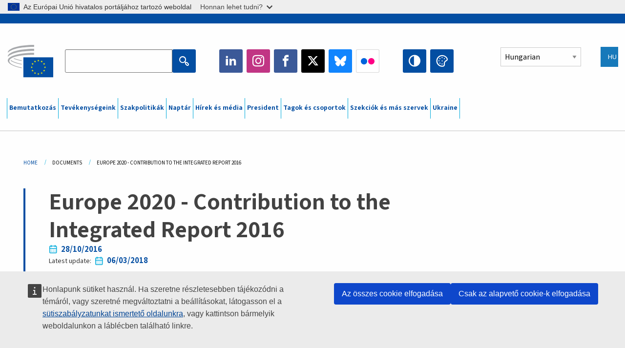

--- FILE ---
content_type: text/html; charset=UTF-8
request_url: https://www.eesc.europa.eu/hu/documents/europe-2020-contribution-integrated-report-2016
body_size: 30832
content:
<!DOCTYPE html>
<html lang="hu" dir="ltr" prefix="og: https://ogp.me/ns#" class="no-js">
  <head>
    <meta charset="utf-8" />
<noscript><style>form.antibot * :not(.antibot-message) { display: none !important; }</style>
</noscript><link rel="manifest" href="/modules/custom/eesc_pwa/assets-root/manifest.json?t4mohz" />
<meta name="description" content="The Liaison Group is concerned at the shortcomings of Europe 2020, in particular the failure of the European Union to: (i) tackle poverty and social exclusion, a target where the situation has regressed since the strategy was launched; (ii) promote social rights as a priority in its economic policy; and (iii) provide sufficient space for structured dialogue with organised civil society that will have a tangible impact and make tangible contributions to the European Semester process." />
<link rel="canonical" href="https://www.eesc.europa.eu/en/documents/europe-2020-contribution-integrated-report-2016" />
<link rel="shortlink" href="https://www.eesc.europa.eu/en/node/59699" />
<link rel="image_src" href="/sites/default/files/2025-12/social-logo.png" />
<link rel="icon" href="/themes/custom/eesc_foundation/eesclogo.svg" />
<meta property="og:site_name" content="European Economic and Social Committee" />
<meta property="og:url" content="https://www.eesc.europa.eu/en/documents/europe-2020-contribution-integrated-report-2016" />
<meta property="og:title" content="Europe 2020 - Contribution to the Integrated Report 2016" />
<meta property="og:image" content="https://www.eesc.europa.eu/sites/default/files/2025-12/social-logo.png" />
<meta property="og:image:url" content="https://www.eesc.europa.eu/sites/default/files/2025-12/social-logo.png" />
<meta property="og:updated_time" content="2018-03-06T15:20:57+00:00" />
<meta property="article:published_time" content="2018-03-06T13:27:14+00:00" />
<meta property="article:modified_time" content="2018-03-06T15:20:57+00:00" />
<link rel="alternate" hreflang="sl" href="" />
<meta name="Generator" content="Drupal 11 (https://www.drupal.org)" />
<meta name="MobileOptimized" content="width" />
<meta name="HandheldFriendly" content="true" />
<meta name="viewport" content="width=device-width, initial-scale=1.0" />
<meta http-equiv="ImageToolbar" content="false" />
<link rel="alternate" hreflang="en" href="https://www.eesc.europa.eu/en/documents/europe-2020-contribution-integrated-report-2016" />

    <title>Europe 2020 - Contribution to the Integrated Report 2016 | EESC</title>
    <link rel="stylesheet" media="all" href="/sites/default/files/css/css_XK66PpjudXWLHER6rv7NivQEM7PZJVyQePnOEZ2QLnM.css?delta=0&amp;language=hu&amp;theme=eesc_foundation&amp;include=[base64]" />
<link rel="stylesheet" media="all" href="https://cdnjs.cloudflare.com/ajax/libs/bootstrap-datepicker/1.10.0/css/bootstrap-datepicker3.standalone.min.css" />
<link rel="stylesheet" media="all" href="/sites/default/files/css/css_wZRJ0KZaDxYsgUS002Jb33auwdUeRnhD_4MdUUszFxQ.css?delta=2&amp;language=hu&amp;theme=eesc_foundation&amp;include=[base64]" />
<link rel="stylesheet" media="all" href="/sites/default/files/css/css_WzO7xD9l8FNVu38_3u_-DrgPZlQqJedMHzFKck91fTg.css?delta=3&amp;language=hu&amp;theme=eesc_foundation&amp;include=[base64]" />

    
    <link rel="icon" href="/themes/custom/eesc_foundation/favicon.ico" type="image/vnd.microsoft.icon">
  </head>
  <body class="path-documents-europe-2020-contribution-integrated-report-2016 lang-hu section-hu main-site user-anonymous path-node node--type-document page-node-type-document">
  <a href="#main-content" class="show-on-focus skip-link">
    Skip to main content
  </a>
  <script type="application/json">{"utility":"globan","theme":"light","logo":true,"link":true,"mode":false}</script>

    <div class="dialog-off-canvas-main-canvas" data-off-canvas-main-canvas>
    
<div class="off-canvas-wrapper">
      <script type="application/json">{"utility":"cck","url":"https:\/\/www.eesc.europa.eu\/{lang}\/cookie-notice","target":true}</script>

   	<div class="inner-wrap off-canvas-wrapper-inner" id="inner-wrap" data-off-canvas-wrapper>
		<aside id="left-off-canvas-menu" class="off-canvas left-off-canvas-menu position-left" role="complementary" data-off-canvas>
			
		</aside>

		<aside id="right-off-canvas-menu" class="off-canvas right-off-canvas-menu position-right" role="complementary" data-off-canvas>
			
		</aside>

		<div class="off-canvas-content" data-off-canvas-content>
										<header class="row eesc-header" role="banner" aria-label="Site header">
											<div class="large-12 columns eesc-site-branding">
							  <div class="eesc-region-site_branding_header">
    <div id="block-sitebranding" class="block-sitebranding block block-system block-system-branding-block">
  
    

  
          <a href="/hu" rel="home">
      <img src="/themes/custom/eesc_foundation/eesclogo.svg" alt="Home" fetchpriority="high" />
    </a>
      

    
</div>
<div id="block-sitename" class="block-sitename block block-block-content block-block-contentd4875072-c7f3-41af-a849-e1bba68da0cf">
  
    

  
          
            <div class="body field field--block-content-body field--name-body field--type-text-with-summary field--label-hidden field__item"><p>European Economic <br>and Social Committee</p></div>
      

    
    
</div>
<nav role="navigation" aria-labelledby="block-main-navigation-mobile-menu" id="block-main-navigation-mobile" class="block-main-navigation-mobile">
            
  <h2 class="block-title visually-hidden" id="block-main-navigation-mobile-menu">Main navigation (Mobile)</h2>
  

        


  <div class="eesc-bar-navigation hide-for-large">
    <div >
      <nav class="menu-bottom-bar" id="menu--main--bottombar" role="navigation" aria-hidden="true">
        <div class="menu-bottom-bar-right">
                        <ul class="menu vertical" data-responsive-menu="drilldown" data-parent-link="true">
    
                <li class="has-submenu menu-item--expanded">
                  <a href="/hu/bemutatkozas" data-drupal-link-system-path="node/40950">Bemutatkozás</a>
                                          <ul class="submenu menu vertical" data-submenu>
    
                <li class="has-submenu menu-item--expanded">
                  <a class="toggle nolink">Politikai szervezet</a>
                                          <ul class="submenu menu vertical" data-submenu>
    
                <li>
                  <a href="/about/political-organisation/eesc-president">az EGSZB elnöke</a>
                      </li>
                <li>
                  <a href="/hu/eesc-figures/vice-president-charge-communication" data-drupal-link-system-path="node/108273">Alelnök – kommunikáció</a>
                      </li>
                <li>
                  <a href="/hu/eesc-figures/vice-president-charge-budget" data-drupal-link-system-path="node/108227">Vice-President in charge of Budget</a>
                      </li>
                <li>
                  <a href="/hu/about/political-organisation/bureau" data-drupal-link-system-path="node/38931">Elnökség</a>
                      </li>
                <li>
                  <a href="/hu/about/political-organisation/organisational-chart-political" data-drupal-link-system-path="node/40806">Szervezeti diagram (politikai)</a>
                      </li>
        </ul>
  
              </li>
                <li class="has-submenu menu-item--expanded">
                  <a class="toggle nolink">Adminisztratív szervezet</a>
                                          <ul class="submenu menu vertical" data-submenu>
    
                <li>
                  <a href="/hu/eesc-figures/secretary-general" data-drupal-link-system-path="node/63278">Főtitkár</a>
                      </li>
                <li>
                  <a href="/hu/about/administrative-organisation/organisation-chart-administrative" data-drupal-link-system-path="node/40807">Szervezeti diagram (adminisztratív)</a>
                      </li>
        </ul>
  
              </li>
                <li class="has-submenu menu-item--expanded">
                  <a class="toggle nolink">EGYÜTTMŰKÖDÉS MÁS INTÉZMÉNYEKKEL</a>
                                          <ul class="submenu menu vertical" data-submenu>
    
                <li>
                  <a href="/hu/about/cooperation-other-institutions/eu-cooperation" title="" data-drupal-link-system-path="about/cooperation-other-institutions/eu-cooperation">Uniós együttműködés</a>
                      </li>
                <li>
                  <a href="/hu/about/cooperation-other-institutions/priorities-during-european-presidencies" title="" data-drupal-link-system-path="about/cooperation-other-institutions/priorities-during-european-presidencies">Az uniós elnökségek prioritásai</a>
                      </li>
                <li class="menu-item--collapsed">
                  <a href="/hu/initiatives/cyprus-presidency-council-eu" data-drupal-link-system-path="node/134178">Cyprus presidency of the Council of the EU</a>
                      </li>
        </ul>
  
              </li>
                <li class="has-submenu menu-item--expanded">
                  <a class="toggle nolink">Rules </a>
                                          <ul class="submenu menu vertical" data-submenu>
    
                <li>
                  <a href="/hu/about/eljarasi-szabalyzat-es-az-egszb-tagjaira-vonatkozo-magatartasi-kodex" data-drupal-link-system-path="node/68478">Eljárási szabályzat és az EGSZB tagjaira vonatkozó magatartási kódex</a>
                      </li>
                <li class="menu-item--collapsed">
                  <a href="/hu/sections-other-bodies/other/tagok-magatartasaval-foglalkozo-tanacsado-bizottsag" data-drupal-link-system-path="node/79053">​​​​​​​​​​​​​​​​​​​​​​The ethical Committee</a>
                      </li>
        </ul>
  
              </li>
        </ul>
  
              </li>
                <li class="has-submenu menu-item--expanded">
                  <a href="/hu/our-work" data-drupal-link-system-path="node/52231">Tevékenységeink</a>
                                          <ul class="submenu menu vertical" data-submenu>
    
                <li class="has-submenu menu-item--expanded">
                  <a class="toggle nolink">Vélemények és tájékoztató jelentések</a>
                                          <ul class="submenu menu vertical" data-submenu>
    
                <li>
                  <a href="https://dmsearch.eesc.europa.eu/search/opinion">Vélemények / tájékoztató jelentések keresése</a>
                      </li>
                <li>
                  <a href="/hu/our-work/opinions-information-reports/opinions" data-drupal-link-system-path="our-work/opinions-information-reports/opinions">Vélemények</a>
                      </li>
                <li>
                  <a href="/hu/our-work/opinions-information-reports/information-reports" title="" data-drupal-link-system-path="our-work/opinions-information-reports/information-reports">Tájékoztató jelentések</a>
                      </li>
                <li>
                  <a href="/hu/our-work/opinions-information-reports/position-papers" title="" data-drupal-link-system-path="our-work/opinions-information-reports/position-papers">Álláspontot kifejtő dokumentumok</a>
                      </li>
                <li>
                  <a href="/hu/our-work/opinions-information-reports/resolutions" title="" data-drupal-link-system-path="our-work/opinions-information-reports/resolutions">Állásfoglalások</a>
                      </li>
                <li>
                  <a href="https://memportal.eesc.europa.eu/WIP/Board" title="">Folyamatban lévő munkák</a>
                      </li>
                <li>
                  <a href="/hu/our-work/opinions-information-reports/plenary-session-summaries" data-drupal-link-system-path="our-work/opinions-information-reports/plenary-session-summaries">Összefoglalók a plenáris ülésekről</a>
                      </li>
                <li>
                  <a href="/hu/our-work/opinions-information-reports/follow-opinions" title="" data-drupal-link-system-path="our-work/opinions-information-reports/follow-opinions">Az EGSZB véleményeinek nyomon követése (Európai Bizottság)</a>
                      </li>
        </ul>
  
              </li>
                <li class="has-submenu menu-item--expanded">
                  <a class="toggle nolink">Dokumentumok</a>
                                          <ul class="submenu menu vertical" data-submenu>
    
                <li>
                  <a href="https://dmsearch.eesc.europa.eu/search/public" title="">Dokumentumok keresése</a>
                      </li>
        </ul>
  
              </li>
                <li class="has-submenu menu-item--expanded">
                  <a class="toggle nolink">Kiadványok és egyéb munkák</a>
                                          <ul class="submenu menu vertical" data-submenu>
    
                <li>
                  <a href="/hu/our-work/publications-other-work/publications" data-drupal-link-system-path="our-work/publications-other-work/publications">Kiadványok</a>
                      </li>
                <li>
                  <a href="/hu/our-work/publications-other-work/thematic-papers" title="" data-drupal-link-system-path="our-work/publications-other-work/thematic-papers">Tematikus dokumentumok</a>
                      </li>
                <li>
                  <a href="/hu/our-work/publications-other-work/studies" data-drupal-link-system-path="our-work/publications-other-work/studies">Tanulmányok</a>
                      </li>
                <li>
                  <a href="/hu/our-work/publications-other-work/strategic-foresight" data-drupal-link-system-path="node/129796">Projektek</a>
                      </li>
                <li>
                  <a href="/hu/our-work/publications-other-work/policy-assessment" data-drupal-link-system-path="our-work/publications-other-work/policy-assessment">Szakpolitikák értékelése</a>
                      </li>
                <li>
                  <a href="/hu/our-work/publications-other-work/e-publications" title="" data-drupal-link-system-path="our-work/publications-other-work/e-publications">Elektronikus kiadványok</a>
                      </li>
        </ul>
  
              </li>
                <li class="has-submenu menu-item--expanded">
                  <a class="toggle nolink">Civil társadalom és állampolgári szerepvállalás</a>
                                          <ul class="submenu menu vertical" data-submenu>
    
                <li>
                  <a href="/hu/initiatives/civil-society-week" data-drupal-link-system-path="node/126032">Civil Society Week</a>
                      </li>
                <li>
                  <a href="/hu/agenda/our-events/events/2024-european-elections/news" data-drupal-link-system-path="agenda/our-events/events/2024-european-elections/news">European elections 2024</a>
                      </li>
                <li class="has-submenu menu-item--expanded">
                  <a href="/hu/initiatives/civil-tarsadalmi-dij" data-drupal-link-system-path="node/12947">Civil társadalmi díj</a>
                                          <ul class="submenu menu vertical" data-submenu>
    
                <li>
                  <a href="/hu/agenda/our-events/events/eesc-civil-society-prize-2022" data-drupal-link-system-path="node/99879">Presentation</a>
                      </li>
        </ul>
  
              </li>
                <li class="menu-item--collapsed">
                  <a href="/hu/our-work/civil-society-citizens-participation/conference-on-future-of-europe" title="" data-drupal-link-system-path="node/88004">The Conference on the Future of Europe</a>
                      </li>
                <li>
                  <a href="http://www.eesc.europa.eu/eptac/en/" title="">Az európai demokrácia útlevele</a>
                      </li>
                <li>
                  <a href="/hu/initiatives/te-europad-te-szavad" data-drupal-link-system-path="node/52237">Your Europe, Your Say!</a>
                      </li>
                <li>
                  <a href="/hu/initiatives/europai-polgari-kezdemenyezes" data-drupal-link-system-path="node/12946">Az európai polgári kezdeményezés</a>
                      </li>
                <li class="menu-item--collapsed">
                  <a href="/hu/initiatives/path-our-industrial-future" data-drupal-link-system-path="node/89815">The path to our industrial future</a>
                      </li>
                <li>
                  <a href="/hu/initiatives/ifjusagi-eghajlati-es-fenntarthatosagi-kerekasztalok" data-drupal-link-system-path="node/100118">Youth Climate and Sustainability Round Tables</a>
                      </li>
                <li>
                  <a href="/hu/initiatives/unios-okologiai-dijak" data-drupal-link-system-path="node/96124">EU Organic Awards</a>
                      </li>
                <li>
                  <a href="/hu/initiatives/civil-society-against-covid-19" data-drupal-link-system-path="node/80545">Civil Society Against COVID 19</a>
                      </li>
                <li class="menu-item--collapsed">
                  <a href="/hu/initiatives/az-egszb-kiall-ukrajna-mellett-szervezett-civil-tarsadalom-szolidaritasa-es-fellepese" data-drupal-link-system-path="node/97380">EESC stands with Ukraine</a>
                      </li>
                <li>
                  <a href="https://www.eesc.europa.eu/en/work-with-us/partnership" title="">Partnerships</a>
                      </li>
                <li>
                  <a href="/hu/sections-other-bodies/other/forbindelser-med-nationella-ekonomiska-och-sociala-rad-i-europeiska-unionen" data-drupal-link-system-path="node/86062">Relations with ESCs</a>
                      </li>
        </ul>
  
              </li>
        </ul>
  
              </li>
                <li class="has-submenu menu-item--expanded">
                  <a href="/hu/policies" data-drupal-link-system-path="node/52255">Szakpolitikák</a>
                                          <ul class="submenu menu vertical" data-submenu>
    
                <li class="has-submenu menu-item--expanded">
                  <a class="toggle nolink">Szakpolitikai területek</a>
                                          <ul class="submenu menu vertical" data-submenu>
    
                <li>
                  <a href="/hu/policies/policy-areas/mezogazdasag-videkfejlesztes-es-kornyezetvedelem" data-drupal-link-system-path="node/52249">Mezőgazdaság, vidékfejlesztés és halászat</a>
                      </li>
                <li class="has-submenu menu-item--expanded">
                  <a href="/hu/policies/policy-areas/climate-action" data-drupal-link-system-path="node/12948">Éghajlat-politika</a>
                                          <ul class="submenu menu vertical" data-submenu>
    
                <li>
                  <a href="/hu/initiatives/un-framework-convention-climate-change" data-drupal-link-system-path="node/101906">Climate Change Conferences (COP)</a>
                      </li>
        </ul>
  
              </li>
                <li>
                  <a href="/hu/policies/policy-areas/cohesion-regional-and-urban-policy" data-drupal-link-system-path="node/13027">Kohéziós, regionális és városfejlesztési politika</a>
                      </li>
                <li>
                  <a href="/hu/policies/policy-areas/consumers" data-drupal-link-system-path="node/12924">Fogyasztók</a>
                      </li>
                <li>
                  <a href="/hu/policies/policy-areas/digital-change-and-information-society" data-drupal-link-system-path="node/12930">Digitális átalakulás és információs társadalom</a>
                      </li>
                <li>
                  <a href="/hu/policies/policy-areas/economic-and-monetary-union" data-drupal-link-system-path="node/12960">Gazdasági és monetáris unió</a>
                      </li>
                <li>
                  <a href="/hu/policies/policy-areas/education-and-training" data-drupal-link-system-path="node/12961">Oktatás és képzés</a>
                      </li>
                <li>
                  <a href="/hu/policies/policy-areas/employment" data-drupal-link-system-path="node/12963">Foglalkoztatás</a>
                      </li>
                <li>
                  <a href="/hu/policies/policy-areas/energy" data-drupal-link-system-path="node/12964">Energia</a>
                      </li>
                <li>
                  <a href="/hu/policies/policy-areas/enterprise" data-drupal-link-system-path="node/12927">Vállalkozáspolitika</a>
                      </li>
                <li>
                  <a href="/hu/policies/policy-areas/environment" data-drupal-link-system-path="node/12973">Környezetvédelem</a>
                      </li>
                <li>
                  <a href="/hu/policies/policy-areas/external-relations-and-international-trade" data-drupal-link-system-path="node/12928">Külkapcsolatok</a>
                      </li>
                <li>
                  <a href="/hu/policies/policy-areas/financial-services-and-capital-markets" data-drupal-link-system-path="node/52251">Pénzügyi szolgáltatások és tőkepiacok</a>
                      </li>
                <li>
                  <a href="/hu/policies/policy-areas/fundamental-and-citizens-rights" data-drupal-link-system-path="node/52250">Alapvető jogok és a polgárok jogai</a>
                      </li>
                <li>
                  <a href="/hu/policies/policy-areas/housing" data-drupal-link-system-path="node/125336">Housing</a>
                      </li>
                <li>
                  <a href="/hu/policies/policy-areas/industry-and-industrial-change" data-drupal-link-system-path="node/12995">Ipar és ipari szerkezetváltás</a>
                      </li>
                <li>
                  <a href="/hu/policies/policy-areas/institutional-affairs-and-eu-budget" data-drupal-link-system-path="node/13023">Intézményi ügyek és uniós költségvetés</a>
                      </li>
                <li>
                  <a href="/hu/policies/policy-areas/migration-and-asylum" data-drupal-link-system-path="node/12992">Migráció és menekültügy</a>
                      </li>
                <li>
                  <a href="/hu/policies/policy-areas/research-and-innovation" data-drupal-link-system-path="node/12970">Kutatás és innováció</a>
                      </li>
                <li>
                  <a href="/hu/policies/policy-areas/services-general-interest" data-drupal-link-system-path="node/13033">Általános érdekű szolgáltatások</a>
                      </li>
                <li>
                  <a href="/hu/policies/policy-areas/single-market" data-drupal-link-system-path="node/13034">Egységes piac</a>
                      </li>
                <li>
                  <a href="/hu/policies/policy-areas/social-affairs" data-drupal-link-system-path="node/12932">Szociális ügyek</a>
                      </li>
                <li>
                  <a href="/hu/policies/policy-areas/sustainable-development" data-drupal-link-system-path="node/13041">Fenntartható fejlődés</a>
                      </li>
                <li>
                  <a href="/hu/policies/policy-areas/taxation" data-drupal-link-system-path="node/13042">Adózás</a>
                      </li>
                <li>
                  <a href="/hu/policies/policy-areas/kozlekedes" data-drupal-link-system-path="node/13044">Közlekedés</a>
                      </li>
        </ul>
  
              </li>
                <li class="has-submenu menu-item--expanded">
                  <a class="toggle nolink">Aktuális</a>
                                          <ul class="submenu menu vertical" data-submenu>
    
                <li>
                  <a href="/initiatives/policy-focus">Call to EU candidate countries civil society</a>
                      </li>
                <li class="menu-item--collapsed">
                  <a href="/hu/initiatives/az-egszb-kiall-ukrajna-mellett-szervezett-civil-tarsadalom-szolidaritasa-es-fellepese" title="" data-drupal-link-system-path="node/97380">EESC stands with Ukraine</a>
                      </li>
                <li class="menu-item--collapsed">
                  <a href="/hu/our-work/civil-society-citizens-participation/conference-on-future-of-europe" title="" data-drupal-link-system-path="node/88004">The Conference on the Future of Europe</a>
                      </li>
                <li>
                  <a href="https://circulareconomy.europa.eu/platform/" title="">A körforgásos gazdaság érdekelt feleinek európai platformja</a>
                      </li>
                <li>
                  <a href="/hu/initiatives/european-gender-equality-week" title="" data-drupal-link-system-path="node/102907">European Gender Equality Week</a>
                      </li>
                <li>
                  <a href="/hu/agenda/our-events/events/eesc-cop29" data-drupal-link-system-path="node/120300">COP 29</a>
                      </li>
                <li>
                  <a href="/hu/initiatives/youth-participation-eesc" data-drupal-link-system-path="node/101717">Youth participation at the EESC</a>
                      </li>
                <li>
                  <a href="/hu/initiatives/eu-blue-deal" data-drupal-link-system-path="node/118939">EU Blue Deal</a>
                      </li>
                <li>
                  <a href="/hu/tags/cost-living" data-drupal-link-system-path="taxonomy/term/101087">Cost of living</a>
                      </li>
                <li>
                  <a href="/hu/agenda/our-events/events/bastion-democracy-helping-journalism-survive-and-thrive" data-drupal-link-system-path="node/120633">ConnectingEU</a>
                      </li>
                <li>
                  <a href="/hu/initiatives/eu-rural-pact" data-drupal-link-system-path="node/126492">EU Rural Pact</a>
                      </li>
        </ul>
  
              </li>
        </ul>
  
              </li>
                <li class="has-submenu menu-item--expanded">
                  <a href="/hu/agenda" data-drupal-link-system-path="node/52227">Naptár</a>
                                          <ul class="submenu menu vertical" data-submenu>
    
                <li>
                  <a href="/hu/agenda/plenary-sessions" title="" data-drupal-link-system-path="agenda/plenary-sessions">Plenáris ülések</a>
                      </li>
                <li>
                  <a href="/hu/agenda/section-meetings" data-drupal-link-system-path="agenda/section-meetings">A szekciók/a CCMI ülései</a>
                      </li>
                <li>
                  <a href="/hu/agenda/upcoming-section-meetings" data-drupal-link-system-path="agenda/upcoming-section-meetings">Upcoming Section/CCMI meetings</a>
                      </li>
                <li class="has-submenu menu-item--expanded">
                  <a class="toggle nolink">Rendezvényeink</a>
                                          <ul class="submenu menu vertical" data-submenu>
    
                <li>
                  <a href="/hu/agenda/our-events/webinars" title="" data-drupal-link-system-path="agenda/our-events/webinars">Webinars</a>
                      </li>
                <li>
                  <a href="/hu/agenda/our-events/upcoming-events" title="" data-drupal-link-system-path="agenda/our-events/upcoming-events">Közelgő rendezvények</a>
                      </li>
                <li>
                  <a href="/hu/agenda/our-events/events" title="" data-drupal-link-system-path="agenda/our-events/events">Rendezvények</a>
                      </li>
                <li>
                  <a href="/hu/tags/az-egszb-kulturalis-rendezvenyei" data-drupal-link-system-path="taxonomy/term/5645">Kulturális rendezvények</a>
                      </li>
        </ul>
  
              </li>
        </ul>
  
              </li>
                <li class="has-submenu menu-item--expanded">
                  <a href="/hu/news-media" data-drupal-link-system-path="node/52226">Hírek és média</a>
                                          <ul class="submenu menu vertical" data-submenu>
    
                <li>
                  <a href="/hu/news-media/news" title="" data-drupal-link-system-path="news-media/news">Hírek</a>
                      </li>
                <li>
                  <a href="/hu/news-media/press-releases" data-drupal-link-system-path="news-media/press-releases">Sajtóközlemények</a>
                      </li>
                <li>
                  <a href="/hu/news-media/press-summaries" title="" data-drupal-link-system-path="news-media/press-summaries">Press summaries</a>
                      </li>
                <li>
                  <a href="/hu/news-media/eesc-info" title="" data-drupal-link-system-path="news-media/eesc-info">EGSZB info</a>
                      </li>
                <li>
                  <a href="https://www.youtube.com/playlist?list=PLzpESVkmkHFlx0n8jh9CCJRotmQPS0xJ1">Reporting From Plenary</a>
                      </li>
                <li>
                  <a href="/hu/tags/members-voices" data-drupal-link-system-path="taxonomy/term/101088">Members&#039; Voices</a>
                      </li>
                <li>
                  <a href="/hu/news-media/podcasts" data-drupal-link-system-path="node/89668">Podcasts - The Grassroots View</a>
                      </li>
                <li>
                  <a href="/hu/news-media/eesc-social-media" data-drupal-link-system-path="node/40938">Az EGSZB a közösségi médiában</a>
                      </li>
                <li>
                  <a href="/hu/news-media/contact-press-office" title="" data-drupal-link-system-path="node/104177">Contact the Press Unit</a>
                      </li>
                <li>
                  <a href="/hu/news-media/subscribe-mailing-lists" data-drupal-link-system-path="node/40819">Feliratkozás a sajtóosztály levelezési listájára</a>
                      </li>
                <li>
                  <a href="https://www.eesc.europa.eu/avdb" title="">Médiatár</a>
                      </li>
        </ul>
  
              </li>
                <li>
                  <a href="/hu/president" data-drupal-link-system-path="president">President</a>
                      </li>
                <li class="has-submenu menu-item--expanded">
                  <a href="/hu/members-groups" data-drupal-link-system-path="node/52215">Tagok és csoportok</a>
                                          <ul class="submenu menu vertical" data-submenu>
    
                <li class="has-submenu menu-item--expanded">
                  <a class="toggle nolink">Tagok</a>
                                          <ul class="submenu menu vertical" data-submenu>
    
                <li>
                  <a href="/hu/members-groups/members/members-and-ccmi-delegates" data-drupal-link-system-path="node/40790">Tagok és CCMI-küldöttek</a>
                      </li>
                <li>
                  <a href="/hu/members-groups/members/former-members" data-drupal-link-system-path="node/40783">Volt tagok</a>
                      </li>
                <li>
                  <a href="/hu/members-groups/members/members-portal" data-drupal-link-system-path="node/40791">A tagok portálja</a>
                      </li>
        </ul>
  
              </li>
                <li class="has-submenu menu-item--expanded">
                  <a class="toggle nolink">Csoportok</a>
                                          <ul class="submenu menu vertical" data-submenu>
    
                <li>
                  <a href="/hu/members-groups/groups/employers-group" data-drupal-link-system-path="members-groups/groups/employers-group">Munkaadók csoportja</a>
                      </li>
                <li>
                  <a href="/hu/members-groups/groups/workers-group" data-drupal-link-system-path="members-groups/groups/workers-group">Munkavállalók csoportja</a>
                      </li>
                <li>
                  <a href="/hu/members-groups/groups/civil-society-organisations-group" data-drupal-link-system-path="members-groups/groups/civil-society-organisations-group">Civil társadalmi szervezetek csoportja</a>
                      </li>
        </ul>
  
              </li>
                <li class="has-submenu menu-item--expanded">
                  <a class="toggle nolink">Kategóriák</a>
                                          <ul class="submenu menu vertical" data-submenu>
    
                <li>
                  <a href="/hu/members-groups/categories/workers-voice-category" data-drupal-link-system-path="node/92332">Workers&#039; Voice Category</a>
                      </li>
                <li>
                  <a href="/hu/members-groups/categories/consumers-and-environment-category-cec" data-drupal-link-system-path="node/12884">Fogyasztók és környezetvédelem</a>
                      </li>
                <li>
                  <a href="/hu/members-groups/categories/mezogazdasagi-termelok-kategoria" data-drupal-link-system-path="node/12885">Mezőgazdasági termelők</a>
                      </li>
                <li>
                  <a href="/hu/members-groups/categories/egyesuletek-kategoria" data-drupal-link-system-path="node/62608">Egyesületek</a>
                      </li>
                <li>
                  <a href="/hu/members-groups/categories/szabadfoglalkozasuak-kategoria" data-drupal-link-system-path="node/57029">Szabadfoglalkozásúak</a>
                      </li>
                <li>
                  <a href="/hu/members-groups/categories/kkv-k-kezmuvesek-es-csaladi-vallalkozasok-kategoria" data-drupal-link-system-path="node/12886">Kkv-k, kézművesek és családi vállalkozások</a>
                      </li>
                <li>
                  <a href="/hu/members-groups/categories/social-economy-category" data-drupal-link-system-path="node/12887">Szociális gazdaság</a>
                      </li>
                <li>
                  <a href="/hu/members-groups/categories/transport-category" data-drupal-link-system-path="node/12888">Közlekedés</a>
                      </li>
        </ul>
  
              </li>
        </ul>
  
              </li>
                <li class="has-submenu menu-item--expanded">
                  <a href="/hu/sections-other-bodies" data-drupal-link-system-path="node/52148">Szekciók és más szervek</a>
                                          <ul class="submenu menu vertical" data-submenu>
    
                <li class="has-submenu menu-item--expanded">
                  <a class="toggle nolink">Szekciók / CCMI</a>
                                          <ul class="submenu menu vertical" data-submenu>
    
                <li>
                  <a href="/hu/sections-other-bodies/sections-commission/economic-and-monetary-union-and-economic-and-social-cohesion-eco" data-drupal-link-system-path="node/12916">„Gazdasági és monetáris unió, gazdasági és társadalmi kohézió” (ECO)</a>
                      </li>
                <li>
                  <a href="/hu/sections-other-bodies/sections-commission/single-market-production-and-consumption-int" data-drupal-link-system-path="node/12917">„Egységes piac, termelés és fogyasztás” (INT)</a>
                      </li>
                <li>
                  <a href="/hu/sections-other-bodies/sections-commission/transport-energy-infrastructure-and-information-society-ten" data-drupal-link-system-path="node/12921">„Közlekedés, energia, infrastruktúra és információs társadalom” (TEN)</a>
                      </li>
                <li>
                  <a href="/hu/sections-other-bodies/sections-commission/foglalkoztatas-es-szocialpolitika-unios-polgarsag-soc-szekcio" data-drupal-link-system-path="node/12920">„Foglalkoztatás- és, szociálpolitika, uniós polgárság” (SOC)</a>
                      </li>
                <li>
                  <a href="/hu/sections-other-bodies/sections-commission/agriculture-rural-development-and-environment-nat" data-drupal-link-system-path="node/12918">„Mezőgazdaság, vidékfejlesztés és környezetvédelem” (NAT)</a>
                      </li>
                <li>
                  <a href="/hu/sections-other-bodies/sections-commission/external-relations-section-rex" data-drupal-link-system-path="node/12919">„Külkapcsolatok” (REX)</a>
                      </li>
                <li>
                  <a href="/hu/sections-other-bodies/sections-commission/consultative-commission-industrial-change-ccmi" data-drupal-link-system-path="node/12915">Ipari Szerkezetváltás Konzultatív Bizottsága (CCMI)</a>
                      </li>
        </ul>
  
              </li>
                <li class="has-submenu menu-item--expanded">
                  <a class="toggle nolink">Megfigyelőközpontok</a>
                                          <ul class="submenu menu vertical" data-submenu>
    
                <li>
                  <a href="/hu/sections-other-bodies/observatories/digitalis-atallas-es-az-egyseges-piac-megfigyelokozpontja" data-drupal-link-system-path="node/12891">Az egységes piac megfigyelőközpontja (SMO)</a>
                      </li>
                <li>
                  <a href="/hu/sections-other-bodies/observatories/sustainable-development-observatory" data-drupal-link-system-path="node/12890">A fenntartható fejlődés megfigyelőközpontja (SDO)</a>
                      </li>
                <li>
                  <a href="/hu/sections-other-bodies/observatories/labour-market-observatory" data-drupal-link-system-path="node/12889">A munkaerőpiac megfigyelőközpontja (LMO)</a>
                      </li>
        </ul>
  
              </li>
                <li class="has-submenu menu-item--expanded">
                  <a class="toggle nolink">Egyéb</a>
                                          <ul class="submenu menu vertical" data-submenu>
    
                <li>
                  <a href="/hu/sections-other-bodies/other/ad-hoc-groups-sub-committees/related-opinions" data-drupal-link-system-path="sections-other-bodies/other/ad-hoc-groups-sub-committees/related-opinions">Ad hoc csoportok és albizottságok</a>
                      </li>
                <li>
                  <a href="/hu/sections-other-bodies/other/kapcsolattarto-csoport" data-drupal-link-system-path="node/40761">Kapcsolattartó csoport</a>
                      </li>
                <li>
                  <a href="/hu/sections-other-bodies/other/europai-szemeszter-allando-csoport" data-drupal-link-system-path="node/61729">„Európai szemeszter” állandó csoport</a>
                      </li>
                <li>
                  <a href="/hu/sections-other-bodies/other/az-alapveto-jogok-es-jogallamisag-ad-hoc-csoport" data-drupal-link-system-path="node/65025">Permanent on Fundamental Rights and the Rule of Law</a>
                      </li>
                <li>
                  <a href="/hu/sections-other-bodies/other/egyenloseg-ad-hoc-csoport" data-drupal-link-system-path="node/117963">Permanent Group on Equality</a>
                      </li>
                <li>
                  <a href="/hu/sections-other-bodies/other/eesc-youth-group" data-drupal-link-system-path="node/116853">EESC Youth Group</a>
                      </li>
                <li>
                  <a href="/hu/sections-other-bodies/other/cop-ad-hoc-csoport" data-drupal-link-system-path="node/100658">Permanent Group on the UNFCCC Conference of the parties (COPs)</a>
                      </li>
        </ul>
  
              </li>
        </ul>
  
              </li>
                <li>
                  <a href="/hu/initiatives/az-egszb-kiall-ukrajna-mellett-szervezett-civil-tarsadalom-szolidaritasa-es-fellepese" data-drupal-link-system-path="node/97380">Ukraine</a>
                      </li>
        </ul>
  
        </div>
      </nav>
      <div class="title-bar" data-responsive-toggle="menu--main--bottombar" data-hide-for="large">
        <button class="menu-icon" type="button" data-toggle>
          <div class="title-bar-title">Menu</div>
        </button>
        <a class="visually-hidden focusable skip-link" href="#main-content">Skip to Content</a>
      </div>
    </div>
  </div>



  </nav>
<div class="views-exposed-form bef-exposed-form block-eesc-search block block-views block-views-exposed-filter-blockeesc-search-page" data-drupal-selector="views-exposed-form-eesc-search-page" id="block-eesc-search">
  
    

  
          <form action="/hu/search" method="get" id="views-exposed-form-eesc-search-page" accept-charset="UTF-8">
  <div class="js-form-item form-item js-form-type-search-api-autocomplete form-item-keywords js-form-item-keywords">
      <label for="edit-keywords">Enter your keywords</label>
        

<input placeholder="Search the EESC website" data-drupal-selector="edit-keywords" data-search-api-autocomplete-search="eesc_search" class="form-autocomplete form-text" data-autocomplete-path="/hu/search_api_autocomplete/eesc_search?display=page&amp;&amp;filter=keywords" type="text" id="edit-keywords" name="keywords" value="" size="30" maxlength="128" />


        </div>
<div data-drupal-selector="edit-actions" class="form-actions js-form-wrapper form-wrapper" id="edit-actions">
    <div class='input-wrapper'>

<input class="success button radius js-form-submit form-submit" data-drupal-selector="edit-submit-eesc-search" type="submit" id="edit-submit-eesc-search" value="Apply" />

    </div>       
 </div>


</form>

    
    
</div>
<div id="block-socialmedia" class="block-socialmedia block block-block-content block-block-content9ae21ba5-d3dc-4e88-8585-9153cd176953">
  
    

  
          
            <div class="body field field--block-content-body field--name-body field--type-text-with-summary field--label-hidden field__item"><h2>Follow us</h2><ul><li class="linkedin"><a href="https://www.linkedin.com/company/european-economic-social-committee/" target="_blank" title="LinkedIn"><span aria-hidden="true">&nbsp;</span>LinkedIn</a></li><li class="instagram"><a href="https://www.instagram.com/eu_civilsociety/" target="_blank" title="Instagram"><span aria-hidden="true"> </span>Instagram</a></li><li class="facebook"><a href="https://www.facebook.com/EuropeanEconomicAndSocialCommittee" target="_blank" title="Facebok"><span aria-hidden="true"> </span>Facebook</a></li><li class="twitter"><a href="https://x.com/EU_EESC" target="_blank" title="Twitter"><span aria-hidden="true"> </span>Twitter</a></li><li class="bluesky"><a href="https://bsky.app/profile/eesc.bsky.social" target="_blank" title="Bluesky"><span aria-hidden="true"> </span>Bluesky</a></li><li class="flickr"><a href="https://www.flickr.com/photos/202849617@N07/albums/" target="_blank" title="Flickr"><span aria-hidden="true"> </span>Flickr</a></li></ul></div>
      

    
    
</div>
<div id="block-eeschighcontrast" class="block-eeschighcontrast block block-block-content block-block-content53cdb751-8e3e-4ad1-88ad-e1caad311bac">
  
    

  
          
            <div class="body field field--block-content-body field--name-body field--type-text-with-summary field--label-hidden field__item"><div class="high-contrast-button-wrapper"><button class="high-contrast-button" data-disable="Disabledata-enable=Enableid=&quot;high-contrast-button&quot;">High contrast</button></div>
</div>
      

    
    
</div>
<div id="block-eesccolorselector" class="block-eesccolorselector block block-block-content block-block-content71f2af37-b96e-4bf5-8cf8-9af15de983de">
  
    

  
          
            <div class="body field field--block-content-body field--name-body field--type-text-with-summary field--label-hidden field__item"><h2>Color picker</h2>

<div class="color-picker-button-wrapper"><button aria-controls="color-picker-content" aria-expanded="false" id="color-picker-button">Change colors</button></div>

<div aria-hidden="true" class="input-controls hide" id="color-picker-content">
<div class="controls foreground"><label for="color-picker-foreground-color">Foreground color</label> <input class="foreground-color" id="color-picker-foreground-color" /> <a class="pick-color button" data-target="foreground" href="#" role="button">Pick</a>

<ul class="color-palette"></ul>
</div>

<div class="controls background"><label for="color-picker-background-color">Background color</label> <input class="background-color" id="color-picker-background-color" /> <a class="pick-color button" data-target="background" href="#" role="button">Pick</a>

<ul class="color-palette"></ul>
</div>
<button id="apply-color-picker-changes">Change colors</button><button id="reset-color-picker-changes">Reset colors</button><button id="close-color-picker">Close</button></div>
</div>
      

    
    
</div>
<div id="block-languagedropdownswitcher" class="block-languagedropdownswitcher block block-lang-dropdown block-language-dropdown-blocklanguage-interface">
  
    

  
          <form class="lang-dropdown-form lang_dropdown_form clearfix language_interface" id="lang_dropdown_form_lang-dropdown-form" data-drupal-selector="lang-dropdown-form-2" action="/hu/documents/europe-2020-contribution-integrated-report-2016" method="post" accept-charset="UTF-8">
  <div class="js-form-item form-item js-form-type-select form-item-lang-dropdown-select js-form-item-lang-dropdown-select form-no-label">
      <label for="edit-lang-dropdown-select" class="show-for-sr">Select your language</label>
        <select style="width:165px" class="lang-dropdown-select-element form-select" data-lang-dropdown-id="lang-dropdown-form" data-drupal-selector="edit-lang-dropdown-select" id="edit-lang-dropdown-select" name="lang_dropdown_select">
            <option value="en" >English</option>
                <option value="bg" >Bulgarian</option>
                <option value="cs" >Czech</option>
                <option value="da" >Danish</option>
                <option value="de" >German</option>
                <option value="el" >Greek</option>
                <option value="es" >Spanish</option>
                <option value="et" >Estonian</option>
                <option value="fi" >Finnish</option>
                <option value="fr" >French</option>
                <option value="ga" >Irish</option>
                <option value="hr" >Croatian</option>
                <option value="hu"  selected="selected">Hungarian</option>
                <option value="it" >Italian</option>
                <option value="lt" >Lithuanian</option>
                <option value="lv" >Latvian</option>
                <option value="mt" >Maltese</option>
                <option value="nl" >Dutch</option>
                <option value="pl" >Polish</option>
                <option value="pt" >Portuguese</option>
                <option value="ro" >Romanian</option>
                <option value="sk" >Slovak</option>
                <option value="sl" >Slovenian</option>
                <option value="sv" >Swedish</option>
      </select>

        </div>


<input data-drupal-selector="edit-es" type="hidden" name="es" value="/es/documents/europe-2020-contribution-integrated-report-2016" />



<input data-drupal-selector="edit-bg" type="hidden" name="bg" value="/bg/documents/europe-2020-contribution-integrated-report-2016" />



<input data-drupal-selector="edit-cs" type="hidden" name="cs" value="/cs/documents/europe-2020-contribution-integrated-report-2016" />



<input data-drupal-selector="edit-da" type="hidden" name="da" value="/da/documents/europe-2020-contribution-integrated-report-2016" />



<input data-drupal-selector="edit-en" type="hidden" name="en" value="/en/documents/europe-2020-contribution-integrated-report-2016" />



<input data-drupal-selector="edit-de" type="hidden" name="de" value="/de/documents/europe-2020-contribution-integrated-report-2016" />



<input data-drupal-selector="edit-et" type="hidden" name="et" value="/et/documents/europe-2020-contribution-integrated-report-2016" />



<input data-drupal-selector="edit-fr" type="hidden" name="fr" value="/fr/documents/europe-2020-contribution-integrated-report-2016" />



<input data-drupal-selector="edit-el" type="hidden" name="el" value="/el/documents/europe-2020-contribution-integrated-report-2016" />



<input data-drupal-selector="edit-ga" type="hidden" name="ga" value="/ga/documents/europe-2020-contribution-integrated-report-2016" />



<input data-drupal-selector="edit-hr" type="hidden" name="hr" value="/hr/documents/europe-2020-contribution-integrated-report-2016" />



<input data-drupal-selector="edit-it" type="hidden" name="it" value="/it/documents/europe-2020-contribution-integrated-report-2016" />



<input data-drupal-selector="edit-lv" type="hidden" name="lv" value="/lv/documents/europe-2020-contribution-integrated-report-2016" />



<input data-drupal-selector="edit-lt" type="hidden" name="lt" value="/lt/documents/europe-2020-contribution-integrated-report-2016" />



<input data-drupal-selector="edit-hu" type="hidden" name="hu" value="/hu/documents/europe-2020-contribution-integrated-report-2016" />



<input data-drupal-selector="edit-mt" type="hidden" name="mt" value="/mt/documents/europe-2020-contribution-integrated-report-2016" />



<input data-drupal-selector="edit-nl" type="hidden" name="nl" value="/nl/documents/europe-2020-contribution-integrated-report-2016" />



<input data-drupal-selector="edit-pl" type="hidden" name="pl" value="/pl/documents/europe-2020-contribution-integrated-report-2016" />



<input data-drupal-selector="edit-pt" type="hidden" name="pt" value="/pt/documents/europe-2020-contribution-integrated-report-2016" />



<input data-drupal-selector="edit-fi" type="hidden" name="fi" value="/fi/documents/europe-2020-contribution-integrated-report-2016" />



<input data-drupal-selector="edit-ro" type="hidden" name="ro" value="/ro/documents/europe-2020-contribution-integrated-report-2016" />



<input data-drupal-selector="edit-sk" type="hidden" name="sk" value="/sk/documents/europe-2020-contribution-integrated-report-2016" />



<input data-drupal-selector="edit-sl" type="hidden" name="sl" value="/sl/documents/europe-2020-contribution-integrated-report-2016" />



<input data-drupal-selector="edit-sv" type="hidden" name="sv" value="/sv/documents/europe-2020-contribution-integrated-report-2016" />



<input data-drupal-selector="edit-ru" type="hidden" name="ru" value="/ru/documents/europe-2020-contribution-integrated-report-2016" />



<input data-drupal-selector="edit-uk" type="hidden" name="uk" value="/uk/documents/europe-2020-contribution-integrated-report-2016" />

<noscript><div>

<input data-drupal-selector="edit-submit" type="submit" id="edit-submit" name="op" value="Go" class="button js-form-submit form-submit" />

</div></noscript>

<input autocomplete="off" data-drupal-selector="form-yql1xqe7aq41x1sftezfsmu2wggraud6zazbopngmao" type="hidden" name="form_build_id" value="form-yql1xqe7Aq41x1sFteZfSMu2wGGraUd6zaZbOpnGMAo" />



<input data-drupal-selector="edit-lang-dropdown-form" type="hidden" name="form_id" value="lang_dropdown_form" />


</form>

    
    
</div>
<div class="language-switcher-language-url block-languageswitcher block block-language block-language-blocklanguage-interface" id="block-languageswitcher" role="navigation">
  
    

  
          
<button class="button" data-toggle="LangModal">
<div class="custom-lang-switcher"><i class="fas fa-globe-europe"></i>HU <i class="fas fa-angle-down"></i></div></button>
  <div class="full reveal" id="LangModal" data-reveal>
    <div class="modal-wrapper">
     <button id="closeModal" class="close-button" data-close aria-label="Close reveal" type="button">
        <span aria-hidden="true">&times;</span>
     </button>
    <h2> Select site language </h2>
     <ul>       <div class="lang-group-a">              <li hreflang="bg" data-drupal-link-system-path="node/59699"><a href="/bg/documents/europe-2020-contribution-integrated-report-2016" class="language-link" hreflang="bg" data-drupal-link-system-path="node/59699">Bulgarian</a>
          </li>
                        <li hreflang="cs" data-drupal-link-system-path="node/59699"><a href="/cs/documents/europe-2020-contribution-integrated-report-2016" class="language-link" hreflang="cs" data-drupal-link-system-path="node/59699">Czech</a>
          </li>
                        <li hreflang="da" data-drupal-link-system-path="node/59699"><a href="/da/documents/europe-2020-contribution-integrated-report-2016" class="language-link" hreflang="da" data-drupal-link-system-path="node/59699">Danish</a>
          </li>
                        <li hreflang="de" data-drupal-link-system-path="node/59699"><a href="/de/documents/europe-2020-contribution-integrated-report-2016" class="language-link" hreflang="de" data-drupal-link-system-path="node/59699">German</a>
          </li>
                        <li hreflang="el" data-drupal-link-system-path="node/59699"><a href="/el/documents/europe-2020-contribution-integrated-report-2016" class="language-link" hreflang="el" data-drupal-link-system-path="node/59699">Greek</a>
          </li>
                        <li hreflang="en" data-drupal-link-system-path="node/59699"><a href="/en/documents/europe-2020-contribution-integrated-report-2016" class="language-link" hreflang="en" data-drupal-link-system-path="node/59699">English</a>
          </li>
                        <li hreflang="es" data-drupal-link-system-path="node/59699"><a href="/es/documents/europe-2020-contribution-integrated-report-2016" class="language-link" hreflang="es" data-drupal-link-system-path="node/59699">Spanish</a>
          </li>
                        <li hreflang="et" data-drupal-link-system-path="node/59699"><a href="/et/documents/europe-2020-contribution-integrated-report-2016" class="language-link" hreflang="et" data-drupal-link-system-path="node/59699">Estonian</a>
          </li>
                        <li hreflang="fi" data-drupal-link-system-path="node/59699"><a href="/fi/documents/europe-2020-contribution-integrated-report-2016" class="language-link" hreflang="fi" data-drupal-link-system-path="node/59699">Finnish</a>
          </li>
                        <li hreflang="fr" data-drupal-link-system-path="node/59699"><a href="/fr/documents/europe-2020-contribution-integrated-report-2016" class="language-link" hreflang="fr" data-drupal-link-system-path="node/59699">French</a>
          </li>
                        <li hreflang="ga" data-drupal-link-system-path="node/59699"><a href="/ga/documents/europe-2020-contribution-integrated-report-2016" class="language-link" hreflang="ga" data-drupal-link-system-path="node/59699">Irish</a>
          </li>
                        <li hreflang="hr" data-drupal-link-system-path="node/59699"><a href="/hr/documents/europe-2020-contribution-integrated-report-2016" class="language-link" hreflang="hr" data-drupal-link-system-path="node/59699">Croatian</a>
          </li>
           </div>                   <div class="lang-group-b">        <li hreflang="hu" data-drupal-link-system-path="node/59699" class="is-active-lang is-active" aria-current="page"><a href="/hu/documents/europe-2020-contribution-integrated-report-2016" class="language-link is-active" hreflang="hu" data-drupal-link-system-path="node/59699" aria-current="page">Hungarian</a>
          <i class="fas fa-check"></i></li>
                        <li hreflang="it" data-drupal-link-system-path="node/59699"><a href="/it/documents/europe-2020-contribution-integrated-report-2016" class="language-link" hreflang="it" data-drupal-link-system-path="node/59699">Italian</a>
          </li>
                        <li hreflang="lt" data-drupal-link-system-path="node/59699"><a href="/lt/documents/europe-2020-contribution-integrated-report-2016" class="language-link" hreflang="lt" data-drupal-link-system-path="node/59699">Lithuanian</a>
          </li>
                        <li hreflang="lv" data-drupal-link-system-path="node/59699"><a href="/lv/documents/europe-2020-contribution-integrated-report-2016" class="language-link" hreflang="lv" data-drupal-link-system-path="node/59699">Latvian</a>
          </li>
                        <li hreflang="mt" data-drupal-link-system-path="node/59699"><a href="/mt/documents/europe-2020-contribution-integrated-report-2016" class="language-link" hreflang="mt" data-drupal-link-system-path="node/59699">Maltese</a>
          </li>
                        <li hreflang="nl" data-drupal-link-system-path="node/59699"><a href="/nl/documents/europe-2020-contribution-integrated-report-2016" class="language-link" hreflang="nl" data-drupal-link-system-path="node/59699">Dutch</a>
          </li>
                        <li hreflang="pl" data-drupal-link-system-path="node/59699"><a href="/pl/documents/europe-2020-contribution-integrated-report-2016" class="language-link" hreflang="pl" data-drupal-link-system-path="node/59699">Polish</a>
          </li>
                        <li hreflang="pt" data-drupal-link-system-path="node/59699"><a href="/pt/documents/europe-2020-contribution-integrated-report-2016" class="language-link" hreflang="pt" data-drupal-link-system-path="node/59699">Portuguese</a>
          </li>
                        <li hreflang="ro" data-drupal-link-system-path="node/59699"><a href="/ro/documents/europe-2020-contribution-integrated-report-2016" class="language-link" hreflang="ro" data-drupal-link-system-path="node/59699">Romanian</a>
          </li>
                        <li hreflang="sk" data-drupal-link-system-path="node/59699"><a href="/sk/documents/europe-2020-contribution-integrated-report-2016" class="language-link" hreflang="sk" data-drupal-link-system-path="node/59699">Slovak</a>
          </li>
                        <li hreflang="sl" data-drupal-link-system-path="node/59699"><a href="/sl/documents/europe-2020-contribution-integrated-report-2016" class="language-link" hreflang="sl" data-drupal-link-system-path="node/59699">Slovenian</a>
          </li>
                        <li hreflang="sv" data-drupal-link-system-path="node/59699"><a href="/sv/documents/europe-2020-contribution-integrated-report-2016" class="language-link" hreflang="sv" data-drupal-link-system-path="node/59699">Swedish</a>
          </li>
          </ul>  </div>
</div> <!-- modal-wrapper -->

    
    
</div>

  </div>

						</div>
																<div class="large-12 columns main-header">
							  <div class="eesc-region-header">
    <nav role="navigation" aria-labelledby="block-mainnavigation-menu" id="block-mainnavigation" class="block-mainnavigation">
            
  <h2 class="block-title visually-hidden" id="block-mainnavigation-menu">Main navigation</h2>
  

        

															<ul class="menu dropdown" data-dropdown-menu>
																																<li class="has-submenu menu-item--expanded">
								<a href="/hu/bemutatkozas" data-toggle="dropdown--main-menu-1" data-drupal-link-system-path="node/40950">Bemutatkozás</a>
																	<div
										id="dropdown--main-menu-1" class=" menu dropdown--main-menu--pane dropdown-pane" data-dropdown data-hover="true" data-hover-pane="true" data-position="bottom" data-alignment="" tabindex="1">

																				<div class="menu-item-description">
																							<div id="block-aboutmenudescription" class="block-aboutmenudescription block block-block-content block-block-content10df10f7-4c63-4443-a3c5-ececd83f1181">
  
      <h2  class="block-title">ABOUT</h2>
    

  
          
            <div class="body field field--block-content-body field--name-body field--type-text-with-summary field--label-hidden field__item"><p>The European Economic and Social Committee (EESC) is the voice of organised civil society in Europe.</p>

          <p>Find out more about its role and structure at <a class="ext" href="http://www.eesc.europa.eu/en/about" rel="noopener noreferrer" target="_blank" title="http://www.eesc.europa.eu/en/about - Link opens in a new window">http://www.eesc.europa.eu/en/about</a></p></div>
      

    
    
</div>


																					</div>

																<ul class="menu dropdown">

				
																<div class="menu-column items-column-left">
						
						
																						
																												
																																		
																										
																																											
																																																	

																		<li>
																																						<span>Politikai szervezet</span>
																																							<div class="submenu-wrapper">
																											<ul class="menu">
									<li>
						<a href="/about/political-organisation/eesc-president">az EGSZB elnöke</a>
					</li>
									<li>
						<a href="/hu/eesc-figures/vice-president-charge-communication" data-drupal-link-system-path="node/108273">Alelnök – kommunikáció</a>
					</li>
									<li>
						<a href="/hu/eesc-figures/vice-president-charge-budget" data-drupal-link-system-path="node/108227">Vice-President in charge of Budget</a>
					</li>
									<li>
						<a href="/hu/about/political-organisation/bureau" data-drupal-link-system-path="node/38931">Elnökség</a>
					</li>
									<li>
						<a href="/hu/about/political-organisation/organisational-chart-political" data-drupal-link-system-path="node/40806">Szervezeti diagram (politikai)</a>
					</li>
							</ul>
		
																				</div>
																																					</li>

																																																						</div>
																																		
																																															
																																									
																																			
																				
																										
																				
				
										
													<div class="menu-column items-column-right">
							
																						
																												
																																		
																										
																																											
																																																	

																		<li>
																																						<span>Adminisztratív szervezet</span>
																																							<div class="submenu-wrapper">
																											<ul class="menu">
									<li>
						<a href="/hu/eesc-figures/secretary-general" data-drupal-link-system-path="node/63278">Főtitkár</a>
					</li>
									<li>
						<a href="/hu/about/administrative-organisation/organisation-chart-administrative" data-drupal-link-system-path="node/40807">Szervezeti diagram (adminisztratív)</a>
					</li>
							</ul>
		
																				</div>
																																					</li>

																																																					
																																															
																																									
																																			
																				
																										
																				
				
										
						
																						
																												
																																		
																										
																																											
																																																	

																		<li>
																																						<span title="">EGYÜTTMŰKÖDÉS MÁS INTÉZMÉNYEKKEL</span>
																																							<div class="submenu-wrapper">
																											<ul class="menu">
									<li>
						<a href="/hu/about/cooperation-other-institutions/eu-cooperation" title="" data-drupal-link-system-path="about/cooperation-other-institutions/eu-cooperation">Uniós együttműködés</a>
					</li>
									<li>
						<a href="/hu/about/cooperation-other-institutions/priorities-during-european-presidencies" title="" data-drupal-link-system-path="about/cooperation-other-institutions/priorities-during-european-presidencies">Az uniós elnökségek prioritásai</a>
					</li>
									<li>
						<a href="/hu/initiatives/cyprus-presidency-council-eu" data-drupal-link-system-path="node/134178">Cyprus presidency of the Council of the EU</a>
					</li>
							</ul>
		
																				</div>
																																					</li>

																																																					
																																															
																																									
																																			
																				
																										
																				
				
										
						
																						
																												
																																		
																										
																																											
																																																	

																		<li>
																																						<span title="">Rules </span>
																																							<div class="submenu-wrapper">
																											<ul class="menu">
									<li>
						<a href="/hu/about/eljarasi-szabalyzat-es-az-egszb-tagjaira-vonatkozo-magatartasi-kodex" data-drupal-link-system-path="node/68478">Eljárási szabályzat és az EGSZB tagjaira vonatkozó magatartási kódex</a>
					</li>
									<li>
						<a href="/hu/sections-other-bodies/other/tagok-magatartasaval-foglalkozo-tanacsado-bizottsag" data-drupal-link-system-path="node/79053">​​​​​​​​​​​​​​​​​​​​​​The ethical Committee</a>
					</li>
							</ul>
		
																				</div>
																																					</li>

																																																																						</div>
																
																																															
																																									
																																			
																				
																										
																				
							</ul>

		
									</div>
															</li>
																				<li class="has-submenu menu-item--expanded">
								<a href="/hu/our-work" data-toggle="dropdown--main-menu-2" data-drupal-link-system-path="node/52231">Tevékenységeink</a>
																	<div
										id="dropdown--main-menu-2" class=" menu dropdown--main-menu--pane dropdown-pane" data-dropdown data-hover="true" data-hover-pane="true" data-position="bottom" data-alignment="" tabindex="1">

																				<div class="menu-item-description">
																							<div id="block-menu-ourwork" class="block-menu-ourwork block block-block-content block-block-content7f4f0e0e-03ab-4257-ba8e-7292ebea66d9">
  
      <h2  class="block-title">OUR WORK</h2>
    

  
          
            <div class="body field field--block-content-body field--name-body field--type-text-with-summary field--label-hidden field__item"><p>The EESC issues between 160 and 190 opinions and information reports a year.</p>

          <p>It also organises several annual initiatives and events with a focus on civil society and citizens’ participation such as the Civil Society Prize, the Civil Society Days, the Your Europe, Your Say youth plenary and the ECI Day.</p>
          
          <p>Find the latest EESC opinions and publications at <a class="ext" href="http://www.eesc.europa.eu/en/our-work/opinions-information-reports/opinions" rel="noopener noreferrer" target="_blank" title="http://www.eesc.europa.eu/en/our-work/opinions-information-reports/opinions - Link opens in a new window">http://www.eesc.europa.eu/en/our-work/opinions-information-reports/opinions</a> and <a class="ext" href="http://www.eesc.europa.eu/en/our-work/publications-other-work/publications" rel="noopener noreferrer" target="_blank" title="http://www.eesc.europa.eu/en/our-work/publications-other-work/publications - Link opens in a new window">http://www.eesc.europa.eu/en/our-work/publications-other-work/publications</a> respectively.</p></div>
      

    
    
</div>


																					</div>

																<ul class="menu dropdown">

				
										
						
																						<div class="menu-column items-column-left">
																
																												
																																		
																										
																																											
																																																	

																		<li>
																																						<span title="">Vélemények és tájékoztató jelentések</span>
																																							<div class="submenu-wrapper">
																											<ul class="menu">
									<li>
						<a href="https://dmsearch.eesc.europa.eu/search/opinion">Vélemények / tájékoztató jelentések keresése</a>
					</li>
									<li>
						<a href="/hu/our-work/opinions-information-reports/opinions" data-drupal-link-system-path="our-work/opinions-information-reports/opinions">Vélemények</a>
					</li>
									<li>
						<a href="/hu/our-work/opinions-information-reports/information-reports" title="" data-drupal-link-system-path="our-work/opinions-information-reports/information-reports">Tájékoztató jelentések</a>
					</li>
									<li>
						<a href="/hu/our-work/opinions-information-reports/position-papers" title="" data-drupal-link-system-path="our-work/opinions-information-reports/position-papers">Álláspontot kifejtő dokumentumok</a>
					</li>
									<li>
						<a href="/hu/our-work/opinions-information-reports/resolutions" title="" data-drupal-link-system-path="our-work/opinions-information-reports/resolutions">Állásfoglalások</a>
					</li>
									<li>
						<a href="https://memportal.eesc.europa.eu/WIP/Board" title="">Folyamatban lévő munkák</a>
					</li>
									<li>
						<a href="/hu/our-work/opinions-information-reports/plenary-session-summaries" data-drupal-link-system-path="our-work/opinions-information-reports/plenary-session-summaries">Összefoglalók a plenáris ülésekről</a>
					</li>
									<li>
						<a href="/hu/our-work/opinions-information-reports/follow-opinions" title="" data-drupal-link-system-path="our-work/opinions-information-reports/follow-opinions">Az EGSZB véleményeinek nyomon követése (Európai Bizottság)</a>
					</li>
							</ul>
		
																				</div>
																																					</li>

																																																					
																																															
																																									
																																			
																				
																										
																				
				
										
						
																						
																												
																																		
																										
																																											
																																																	

																		<li>
																																						<span>Dokumentumok</span>
																																							<div class="submenu-wrapper">
																											<ul class="menu">
									<li>
						<a href="https://dmsearch.eesc.europa.eu/search/public" title="">Dokumentumok keresése</a>
					</li>
							</ul>
		
																				</div>
																																					</li>

																																																					
																																															
																																									
																																			
																				
																										
																				
				
										
						
																						
																												
																																		
																										
																																											
																																																	

																		<li>
																																						<span title="">Kiadványok és egyéb munkák</span>
																																							<div class="submenu-wrapper">
																											<ul class="menu">
									<li>
						<a href="/hu/our-work/publications-other-work/publications" data-drupal-link-system-path="our-work/publications-other-work/publications">Kiadványok</a>
					</li>
									<li>
						<a href="/hu/our-work/publications-other-work/thematic-papers" title="" data-drupal-link-system-path="our-work/publications-other-work/thematic-papers">Tematikus dokumentumok</a>
					</li>
									<li>
						<a href="/hu/our-work/publications-other-work/studies" data-drupal-link-system-path="our-work/publications-other-work/studies">Tanulmányok</a>
					</li>
									<li>
						<a href="/hu/our-work/publications-other-work/strategic-foresight" data-drupal-link-system-path="node/129796">Projektek</a>
					</li>
									<li>
						<a href="/hu/our-work/publications-other-work/policy-assessment" data-drupal-link-system-path="our-work/publications-other-work/policy-assessment">Szakpolitikák értékelése</a>
					</li>
									<li>
						<a href="/hu/our-work/publications-other-work/e-publications" title="" data-drupal-link-system-path="our-work/publications-other-work/e-publications">Elektronikus kiadványok</a>
					</li>
							</ul>
		
																				</div>
																																					</li>

																																																					
																																																</div>
																														
																																									
																																			
																				
																										
																				
				
										
						
																															<div class="menu-column items-column-right">
									
																												
																																		
																										
																																											
																																																	

																		<li>
																																						<span title="">Civil társadalom és állampolgári szerepvállalás</span>
																																							<div class="submenu-wrapper">
																											<ul class="menu">
									<li>
						<a href="/hu/initiatives/civil-society-week" data-drupal-link-system-path="node/126032">Civil Society Week</a>
					</li>
									<li>
						<a href="/hu/agenda/our-events/events/2024-european-elections/news" data-drupal-link-system-path="agenda/our-events/events/2024-european-elections/news">European elections 2024</a>
					</li>
									<li>
						<a href="/hu/initiatives/civil-tarsadalmi-dij" data-drupal-link-system-path="node/12947">Civil társadalmi díj</a>
					</li>
									<li>
						<a href="/hu/our-work/civil-society-citizens-participation/conference-on-future-of-europe" title="" data-drupal-link-system-path="node/88004">The Conference on the Future of Europe</a>
					</li>
									<li>
						<a href="http://www.eesc.europa.eu/eptac/en/" title="">Az európai demokrácia útlevele</a>
					</li>
									<li>
						<a href="/hu/initiatives/te-europad-te-szavad" data-drupal-link-system-path="node/52237">Your Europe, Your Say!</a>
					</li>
									<li>
						<a href="/hu/initiatives/europai-polgari-kezdemenyezes" data-drupal-link-system-path="node/12946">Az európai polgári kezdeményezés</a>
					</li>
									<li>
						<a href="/hu/initiatives/path-our-industrial-future" data-drupal-link-system-path="node/89815">The path to our industrial future</a>
					</li>
									<li>
						<a href="/hu/initiatives/ifjusagi-eghajlati-es-fenntarthatosagi-kerekasztalok" data-drupal-link-system-path="node/100118">Youth Climate and Sustainability Round Tables</a>
					</li>
									<li>
						<a href="/hu/initiatives/unios-okologiai-dijak" data-drupal-link-system-path="node/96124">EU Organic Awards</a>
					</li>
									<li>
						<a href="/hu/initiatives/civil-society-against-covid-19" data-drupal-link-system-path="node/80545">Civil Society Against COVID 19</a>
					</li>
									<li>
						<a href="/hu/initiatives/az-egszb-kiall-ukrajna-mellett-szervezett-civil-tarsadalom-szolidaritasa-es-fellepese" data-drupal-link-system-path="node/97380">EESC stands with Ukraine</a>
					</li>
									<li>
						<a href="https://www.eesc.europa.eu/en/work-with-us/partnership" title="">Partnerships</a>
					</li>
									<li>
						<a href="/hu/sections-other-bodies/other/forbindelser-med-nationella-ekonomiska-och-sociala-rad-i-europeiska-unionen" data-drupal-link-system-path="node/86062">Relations with ESCs</a>
					</li>
							</ul>
		
																				</div>
																																					</li>

																																																					
																																																														</div>
														
																																									
																																			
																				
																										
																				
							</ul>

		
									</div>
															</li>
																				<li class="has-submenu menu-item--expanded">
								<a href="/hu/policies" data-toggle="dropdown--main-menu-3" data-drupal-link-system-path="node/52255">Szakpolitikák</a>
																	<div
										id="dropdown--main-menu-3" class=" menu dropdown--main-menu--pane dropdown-pane" data-dropdown data-hover="true" data-hover-pane="true" data-position="bottom" data-alignment="" tabindex="1">

																				<div class="menu-item-description">
																							<div id="block-policiesmenudescription" class="block-policiesmenudescription block block-block-content block-block-content0a95f5f1-4361-4c2a-a6a8-735db793b16f">
  
      <h2  class="block-title">POLICIES</h2>
    

  
          
            <div class="body field field--block-content-body field--name-body field--type-text-with-summary field--label-hidden field__item"><p>The EESC is active in a wide range of areas, from social affairs to economy, energy and sustainability.</p>

            <p>Learn more about our policy areas and policy highlights at <a class="ext" href="http://www.eesc.europa.eu/en/policies" rel="noopener noreferrer" target="_blank" title="http://www.eesc.europa.eu/en/policies - Link opens in a new window">http://www.eesc.europa.eu/en/policies</a></p></div>
      

    
    
</div>


																					</div>

																<ul class="menu dropdown">

				
										
						
																						
																												<div class="menu-column items-column-left">
																				
																																		
																										
																																											
																																																	

																		<li>
																																						<span>Szakpolitikai területek</span>
																																							<div class="submenu-wrapper">
																											<ul class="menu">
									<li>
						<a href="/hu/policies/policy-areas/mezogazdasag-videkfejlesztes-es-kornyezetvedelem" data-drupal-link-system-path="node/52249">Mezőgazdaság, vidékfejlesztés és halászat</a>
					</li>
									<li>
						<a href="/hu/policies/policy-areas/climate-action" data-drupal-link-system-path="node/12948">Éghajlat-politika</a>
					</li>
									<li>
						<a href="/hu/policies/policy-areas/cohesion-regional-and-urban-policy" data-drupal-link-system-path="node/13027">Kohéziós, regionális és városfejlesztési politika</a>
					</li>
									<li>
						<a href="/hu/policies/policy-areas/consumers" data-drupal-link-system-path="node/12924">Fogyasztók</a>
					</li>
									<li>
						<a href="/hu/policies/policy-areas/digital-change-and-information-society" data-drupal-link-system-path="node/12930">Digitális átalakulás és információs társadalom</a>
					</li>
									<li>
						<a href="/hu/policies/policy-areas/economic-and-monetary-union" data-drupal-link-system-path="node/12960">Gazdasági és monetáris unió</a>
					</li>
									<li>
						<a href="/hu/policies/policy-areas/education-and-training" data-drupal-link-system-path="node/12961">Oktatás és képzés</a>
					</li>
									<li>
						<a href="/hu/policies/policy-areas/employment" data-drupal-link-system-path="node/12963">Foglalkoztatás</a>
					</li>
									<li>
						<a href="/hu/policies/policy-areas/energy" data-drupal-link-system-path="node/12964">Energia</a>
					</li>
									<li>
						<a href="/hu/policies/policy-areas/enterprise" data-drupal-link-system-path="node/12927">Vállalkozáspolitika</a>
					</li>
									<li>
						<a href="/hu/policies/policy-areas/environment" data-drupal-link-system-path="node/12973">Környezetvédelem</a>
					</li>
									<li>
						<a href="/hu/policies/policy-areas/external-relations-and-international-trade" data-drupal-link-system-path="node/12928">Külkapcsolatok</a>
					</li>
									<li>
						<a href="/hu/policies/policy-areas/financial-services-and-capital-markets" data-drupal-link-system-path="node/52251">Pénzügyi szolgáltatások és tőkepiacok</a>
					</li>
									<li>
						<a href="/hu/policies/policy-areas/fundamental-and-citizens-rights" data-drupal-link-system-path="node/52250">Alapvető jogok és a polgárok jogai</a>
					</li>
									<li>
						<a href="/hu/policies/policy-areas/housing" data-drupal-link-system-path="node/125336">Housing</a>
					</li>
									<li>
						<a href="/hu/policies/policy-areas/industry-and-industrial-change" data-drupal-link-system-path="node/12995">Ipar és ipari szerkezetváltás</a>
					</li>
									<li>
						<a href="/hu/policies/policy-areas/institutional-affairs-and-eu-budget" data-drupal-link-system-path="node/13023">Intézményi ügyek és uniós költségvetés</a>
					</li>
									<li>
						<a href="/hu/policies/policy-areas/migration-and-asylum" data-drupal-link-system-path="node/12992">Migráció és menekültügy</a>
					</li>
									<li>
						<a href="/hu/policies/policy-areas/research-and-innovation" data-drupal-link-system-path="node/12970">Kutatás és innováció</a>
					</li>
									<li>
						<a href="/hu/policies/policy-areas/services-general-interest" data-drupal-link-system-path="node/13033">Általános érdekű szolgáltatások</a>
					</li>
									<li>
						<a href="/hu/policies/policy-areas/single-market" data-drupal-link-system-path="node/13034">Egységes piac</a>
					</li>
									<li>
						<a href="/hu/policies/policy-areas/social-affairs" data-drupal-link-system-path="node/12932">Szociális ügyek</a>
					</li>
									<li>
						<a href="/hu/policies/policy-areas/sustainable-development" data-drupal-link-system-path="node/13041">Fenntartható fejlődés</a>
					</li>
									<li>
						<a href="/hu/policies/policy-areas/taxation" data-drupal-link-system-path="node/13042">Adózás</a>
					</li>
									<li>
						<a href="/hu/policies/policy-areas/kozlekedes" data-drupal-link-system-path="node/13044">Közlekedés</a>
					</li>
							</ul>
		
																				</div>
																																					</li>

																																																					
																																															
																																										</div>
																										
																																			
																				
																										
																				
				
										
						
																						
																																							<div class="menu-column items-column-right">
											
																																		
																										
																																											
																																																	

																		<li>
																																						<span>Aktuális</span>
																																							<div class="submenu-wrapper">
																											<ul class="menu">
									<li>
						<a href="/initiatives/policy-focus">Call to EU candidate countries civil society</a>
					</li>
									<li>
						<a href="/hu/initiatives/az-egszb-kiall-ukrajna-mellett-szervezett-civil-tarsadalom-szolidaritasa-es-fellepese" title="" data-drupal-link-system-path="node/97380">EESC stands with Ukraine</a>
					</li>
									<li>
						<a href="/hu/our-work/civil-society-citizens-participation/conference-on-future-of-europe" title="" data-drupal-link-system-path="node/88004">The Conference on the Future of Europe</a>
					</li>
									<li>
						<a href="https://circulareconomy.europa.eu/platform/" title="">A körforgásos gazdaság érdekelt feleinek európai platformja</a>
					</li>
									<li>
						<a href="/hu/initiatives/european-gender-equality-week" title="" data-drupal-link-system-path="node/102907">European Gender Equality Week</a>
					</li>
									<li>
						<a href="/hu/agenda/our-events/events/eesc-cop29" data-drupal-link-system-path="node/120300">COP 29</a>
					</li>
									<li>
						<a href="/hu/initiatives/youth-participation-eesc" data-drupal-link-system-path="node/101717">Youth participation at the EESC</a>
					</li>
									<li>
						<a href="/hu/initiatives/eu-blue-deal" data-drupal-link-system-path="node/118939">EU Blue Deal</a>
					</li>
									<li>
						<a href="/hu/tags/cost-living" data-drupal-link-system-path="taxonomy/term/101087">Cost of living</a>
					</li>
									<li>
						<a href="/hu/agenda/our-events/events/bastion-democracy-helping-journalism-survive-and-thrive" data-drupal-link-system-path="node/120633">ConnectingEU</a>
					</li>
									<li>
						<a href="/hu/initiatives/eu-rural-pact" data-drupal-link-system-path="node/126492">EU Rural Pact</a>
					</li>
							</ul>
		
																				</div>
																																					</li>

																																																					
																																															
																																																						</div>
												
																																			
																				
																										
																				
							</ul>

		
									</div>
															</li>
																				<li class="has-submenu menu-item--expanded">
								<a href="/hu/agenda" data-toggle="dropdown--main-menu-4" data-drupal-link-system-path="node/52227">Naptár</a>
																	<div
										id="dropdown--main-menu-4" class=" menu dropdown--main-menu--pane dropdown-pane" data-dropdown data-hover="true" data-hover-pane="true" data-position="bottom" data-alignment="" tabindex="1">

																				<div class="menu-item-description">
																							<div id="block-agendamenudescription" class="block-agendamenudescription block block-block-content block-block-contentaaab8bc2-6330-4c58-8b98-47fff8441d99">
  
      <h2  class="block-title">AGENDA</h2>
    

  
          
            <div class="body field field--block-content-body field--name-body field--type-text-with-summary field--label-hidden field__item"><p>The EESC holds nine plenary sessions per year. It also organises many conferences, public hearings and high-level debates related to its work.</p>

            <p>Find out more about our upcoming events at <a class="ext" href="http://www.eesc.europa.eu/en/agenda/our-events/upcoming-events" rel="noopener noreferrer" target="_blank" title="http://www.eesc.europa.eu/en/agenda/our-events/upcoming-events - Link opens in a new window">http://www.eesc.europa.eu/en/agenda/our-events/upcoming-events</a></p></div>
      

    
    
</div>


																					</div>

																<ul class="menu dropdown">

				
										
						
																						
																												
																																		<div class="menu-column items-column-left">
																								
																										
																																											
																																																	

																		<li>
																																						<a href="/hu/agenda/plenary-sessions" title="" data-drupal-link-system-path="agenda/plenary-sessions">Plenáris ülések</a>
																																					</li>

																																																					
																																															
																																									
																																			
																				
																										
																				
				
										
						
																						
																												
																																		
																										
																																											
																																																	

																		<li>
																																						<a href="/hu/agenda/section-meetings" data-drupal-link-system-path="agenda/section-meetings">A szekciók/a CCMI ülései</a>
																																					</li>

																																																					
																																															
																																									
																																			
																				
																										
																				
				
										
						
																						
																												
																																		
																										
																																											
																																																	

																		<li>
																																						<a href="/hu/agenda/upcoming-section-meetings" data-drupal-link-system-path="agenda/upcoming-section-meetings">Upcoming Section/CCMI meetings</a>
																																					</li>

																																																					
																																															
																																									
																																				</div>
																						
																				
																										
																				
				
										
						
																						
																												
																																															<div class="menu-column items-column-right">
													
																										
																																											
																																																	

																		<li>
																																						<span title="">Rendezvényeink</span>
																																							<div class="submenu-wrapper">
																											<ul class="menu">
									<li>
						<a href="/hu/agenda/our-events/webinars" title="" data-drupal-link-system-path="agenda/our-events/webinars">Webinars</a>
					</li>
									<li>
						<a href="/hu/agenda/our-events/upcoming-events" title="" data-drupal-link-system-path="agenda/our-events/upcoming-events">Közelgő rendezvények</a>
					</li>
									<li>
						<a href="/hu/agenda/our-events/events" title="" data-drupal-link-system-path="agenda/our-events/events">Rendezvények</a>
					</li>
									<li>
						<a href="/hu/tags/az-egszb-kulturalis-rendezvenyei" data-drupal-link-system-path="taxonomy/term/5645">Kulturális rendezvények</a>
					</li>
							</ul>
		
																				</div>
																																					</li>

																																																					
																																															
																																									
																																														</div>
										
																				
																										
																				
							</ul>

		
									</div>
															</li>
																				<li class="has-submenu menu-item--expanded">
								<a href="/hu/news-media" data-toggle="dropdown--main-menu-5" data-drupal-link-system-path="node/52226">Hírek és média</a>
																	<div
										id="dropdown--main-menu-5" class=" menu dropdown--main-menu--pane dropdown-pane" data-dropdown data-hover="true" data-hover-pane="true" data-position="bottom" data-alignment="" tabindex="1">

																				<div class="menu-item-description">
																							<div id="block-newsmediamenudescription" class="block-newsmediamenudescription block block-block-content block-block-contentad147abc-e0fa-401e-8a54-efc9f34a0b09">
  
      <h2  class="block-title">NEWS &amp; MEDIA</h2>
    

  
          
            <div class="body field field--block-content-body field--name-body field--type-text-with-summary field--label-hidden field__item"><p>Here you can find news and information about the EESC'swork, including its social media accounts, the EESC Info newsletter, photo galleries and videos.</p>

            <p>Read the latest EESC news <a class="ext" href="http://www.eesc.europa.eu/en/news-media/news" rel="noopener noreferrer" target="_blank" title="http://www.eesc.europa.eu/en/news-media/news - Link opens in a new window">http://www.eesc.europa.eu/en/news-media/news</a> and press releases <a class="ext" href="http://www.eesc.europa.eu/en/news-media/press-releases" rel="noopener noreferrer" target="_blank" title="http://www.eesc.europa.eu/en/news-media/press-releases - Link opens in a new window">http://www.eesc.europa.eu/en/news-media/press-releases</a></p></div>
      

    
    
</div>


																					</div>

																<ul class="menu dropdown">

				
										
						
																						
																												
																																		
																																								<div class="menu-column items-column-left">
														
																																											
																																																	

																		<li>
																																						<a href="/hu/news-media/news" title="" data-drupal-link-system-path="news-media/news">Hírek</a>
																																					</li>

																																																					
																																															
																																									
																																			
																				
																										
																				
				
										
						
																						
																												
																																		
																										
																																											
																																																	

																		<li>
																																						<a href="/hu/news-media/press-releases" data-drupal-link-system-path="news-media/press-releases">Sajtóközlemények</a>
																																					</li>

																																																					
																																															
																																									
																																			
																				
																										
																				
				
										
						
																						
																												
																																		
																										
																																											
																																																	

																		<li>
																																						<a href="/hu/news-media/press-summaries" title="" data-drupal-link-system-path="news-media/press-summaries">Press summaries</a>
																																					</li>

																																																					
																																															
																																									
																																			
																				
																										
																				
				
										
						
																						
																												
																																		
																										
																																											
																																																	

																		<li>
																																						<a href="/hu/news-media/eesc-info" title="" data-drupal-link-system-path="news-media/eesc-info">EGSZB info</a>
																																					</li>

																																																					
																																															
																																									
																																			
																				
																										
																				
				
										
						
																						
																												
																																		
																										
																																											
																																																	

																		<li>
																																						<a href="https://www.youtube.com/playlist?list=PLzpESVkmkHFlx0n8jh9CCJRotmQPS0xJ1">Reporting From Plenary</a>
																																					</li>

																																																					
																																															
																																									
																																			
																				
																										
																				
				
										
						
																						
																												
																																		
																										
																																											
																																																	

																		<li>
																																						<a href="/hu/tags/members-voices" data-drupal-link-system-path="taxonomy/term/101088">Members&#039; Voices</a>
																																					</li>

																																																					
																																															
																																									
																																			
																				
																										
																				
				
										
						
																						
																												
																																		
																										
																																											
																																																	

																		<li>
																																						<a href="/hu/news-media/podcasts" data-drupal-link-system-path="node/89668">Podcasts - The Grassroots View</a>
																																					</li>

																																																					
																																															
																																									
																																			
																				
																										
																				
				
										
						
																						
																												
																																		
																										
																																											
																																																	

																		<li>
																																						<a href="/hu/news-media/eesc-social-media" data-drupal-link-system-path="node/40938">Az EGSZB a közösségi médiában</a>
																																					</li>

																																																					
																																															
																																									
																																			
																				
																										
																				
				
										
						
																						
																												
																																		
																										
																																											
																																																	

																		<li>
																																						<a href="/hu/news-media/contact-press-office" title="" data-drupal-link-system-path="node/104177">Contact the Press Unit</a>
																																					</li>

																																																					
																																															
																																									
																																			
																				
																										
																				
				
										
						
																						
																												
																																		
																										
																																											
																																																	

																		<li>
																																						<a href="/hu/news-media/subscribe-mailing-lists" data-drupal-link-system-path="node/40819">Feliratkozás a sajtóosztály levelezési listájára</a>
																																					</li>

																																																					
																																															
																																									
																																			
																														</div>
									
																										
																				
				
										
						
																						
																												
																																		
																										
																																											
																																																	

																		<li>
																																						<a href="https://www.eesc.europa.eu/avdb" title="">Médiatár</a>
																																					</li>

																																																					
																																															
																																									
																																			
																				
																										
																				
							</ul>

		
									</div>
															</li>
																				<li>
								<a href="/hu/president" data-toggle="dropdown--main-menu-6" data-drupal-link-system-path="president">President</a>
															</li>
																				<li class="has-submenu menu-item--expanded">
								<a href="/hu/members-groups" data-toggle="dropdown--main-menu-7" data-drupal-link-system-path="node/52215">Tagok és csoportok</a>
																	<div
										id="dropdown--main-menu-7" class=" menu dropdown--main-menu--pane dropdown-pane" data-dropdown data-hover="true" data-hover-pane="true" data-position="bottom" data-alignment="" tabindex="1">

																				<div class="menu-item-description">
																							<div id="block-membersgroupsmenudescription" class="block-membersgroupsmenudescription block block-block-content block-block-content8f7d1762-cfe0-4727-a646-c26be10cba13">
  
      <h2  class="block-title">MEMBERS &amp; GROUPS</h2>
    

  
          
            <div class="body field field--block-content-body field--name-body field--type-text-with-summary field--label-hidden field__item"><p>The EESC brings together representatives from all areas of organised civil society, who give their independent advice on EU policies and legislation. The EESC's326 Members are organised into three groups: Employers, Workers and Various Interests.</p>

            <p>Find out more about our Members and groups at <a class="ext" href="http://www.eesc.europa.eu/en/members-groups" rel="noopener noreferrer" target="_blank" title="http://www.eesc.europa.eu/en/members-groups - Link opens in a new window">http://www.eesc.europa.eu/en/members-groups</a></p></div>
      

    
    
</div>


																					</div>

																<ul class="menu dropdown">

				
										
						
																						
																												
																																		
																										
																																											<div class="menu-column items-column-left">
																														
																																																	

																		<li>
																																						<span title="">Tagok</span>
																																							<div class="submenu-wrapper">
																											<ul class="menu">
									<li>
						<a href="/hu/members-groups/members/members-and-ccmi-delegates" data-drupal-link-system-path="node/40790">Tagok és CCMI-küldöttek</a>
					</li>
									<li>
						<a href="/hu/members-groups/members/former-members" data-drupal-link-system-path="node/40783">Volt tagok</a>
					</li>
									<li>
						<a href="/hu/members-groups/members/members-portal" data-drupal-link-system-path="node/40791">A tagok portálja</a>
					</li>
							</ul>
		
																				</div>
																																					</li>

																																																					
																																															
																																									
																																			
																				
																										
																				
				
										
						
																						
																												
																																		
																										
																																											
																																																	

																		<li>
																																						<span>Csoportok</span>
																																							<div class="submenu-wrapper">
																											<ul class="menu">
									<li>
						<a href="/hu/members-groups/groups/employers-group" data-drupal-link-system-path="members-groups/groups/employers-group">Munkaadók csoportja</a>
					</li>
									<li>
						<a href="/hu/members-groups/groups/workers-group" data-drupal-link-system-path="members-groups/groups/workers-group">Munkavállalók csoportja</a>
					</li>
									<li>
						<a href="/hu/members-groups/groups/civil-society-organisations-group" data-drupal-link-system-path="members-groups/groups/civil-society-organisations-group">Civil társadalmi szervezetek csoportja</a>
					</li>
							</ul>
		
																				</div>
																																					</li>

																																																					
																																															
																																									
																																			
																				
																											</div>
																
																				
				
										
						
																						
																												
																																		
																										
																																																											<div class="menu-column items-column-right">
																
																																																	

																		<li>
																																						<span title="">Kategóriák</span>
																																							<div class="submenu-wrapper">
																											<ul class="menu">
									<li>
						<a href="/hu/members-groups/categories/workers-voice-category" data-drupal-link-system-path="node/92332">Workers&#039; Voice Category</a>
					</li>
									<li>
						<a href="/hu/members-groups/categories/consumers-and-environment-category-cec" data-drupal-link-system-path="node/12884">Fogyasztók és környezetvédelem</a>
					</li>
									<li>
						<a href="/hu/members-groups/categories/mezogazdasagi-termelok-kategoria" data-drupal-link-system-path="node/12885">Mezőgazdasági termelők</a>
					</li>
									<li>
						<a href="/hu/members-groups/categories/egyesuletek-kategoria" data-drupal-link-system-path="node/62608">Egyesületek</a>
					</li>
									<li>
						<a href="/hu/members-groups/categories/szabadfoglalkozasuak-kategoria" data-drupal-link-system-path="node/57029">Szabadfoglalkozásúak</a>
					</li>
									<li>
						<a href="/hu/members-groups/categories/kkv-k-kezmuvesek-es-csaladi-vallalkozasok-kategoria" data-drupal-link-system-path="node/12886">Kkv-k, kézművesek és családi vállalkozások</a>
					</li>
									<li>
						<a href="/hu/members-groups/categories/social-economy-category" data-drupal-link-system-path="node/12887">Szociális gazdaság</a>
					</li>
									<li>
						<a href="/hu/members-groups/categories/transport-category" data-drupal-link-system-path="node/12888">Közlekedés</a>
					</li>
							</ul>
		
																				</div>
																																					</li>

																																																					
																																															
																																									
																																			
																				
																																		</div>
							
																				
							</ul>

		
									</div>
															</li>
																				<li class="has-submenu menu-item--expanded">
								<a href="/hu/sections-other-bodies" data-toggle="dropdown--main-menu-8" data-drupal-link-system-path="node/52148">Szekciók és más szervek</a>
																	<div
										id="dropdown--main-menu-8" class=" menu dropdown--main-menu--pane dropdown-pane" data-dropdown data-hover="true" data-hover-pane="true" data-position="bottom" data-alignment="" tabindex="1">

																				<div class="menu-item-description">
																							<div id="block-sectionsotherbodiesmenudescription" class="block-sectionsotherbodiesmenudescription block block-block-content block-block-content5f47b7d2-34bb-468b-a3fd-f76a56637f8f">
  
      <h2  class="block-title">SECTIONS &amp; OTHER BODIES</h2>
    

  
          
            <div class="body field field--block-content-body field--name-body field--type-text-with-summary field--label-hidden field__item"><p>The EESC has six sections, specialising in concrete topics of relevance to the citizens of the European Union, ranging from social to economic affairs, energy, environment, external relations or the internal market.</p>

            <p>Find out more at <a class="ext" href="http://www.eesc.europa.eu/en/sections-other-bodies" rel="noopener noreferrer" target="_blank" title="http://www.eesc.europa.eu/en/sections-other-bodies - Link opens in a new window">http://www.eesc.europa.eu/en/sections-other-bodies</a></p></div>
      

    
    
</div>

																					</div>

																<ul class="menu dropdown">

				
										
						
																						
																												
																																		
																										
																																											
																																																	<div class="menu-column items-column-left">
																																		

																		<li>
																																						<span>Szekciók / CCMI</span>
																																							<div class="submenu-wrapper">
																											<ul class="menu">
									<li>
						<a href="/hu/sections-other-bodies/sections-commission/economic-and-monetary-union-and-economic-and-social-cohesion-eco" data-drupal-link-system-path="node/12916">„Gazdasági és monetáris unió, gazdasági és társadalmi kohézió” (ECO)</a>
					</li>
									<li>
						<a href="/hu/sections-other-bodies/sections-commission/single-market-production-and-consumption-int" data-drupal-link-system-path="node/12917">„Egységes piac, termelés és fogyasztás” (INT)</a>
					</li>
									<li>
						<a href="/hu/sections-other-bodies/sections-commission/transport-energy-infrastructure-and-information-society-ten" data-drupal-link-system-path="node/12921">„Közlekedés, energia, infrastruktúra és információs társadalom” (TEN)</a>
					</li>
									<li>
						<a href="/hu/sections-other-bodies/sections-commission/foglalkoztatas-es-szocialpolitika-unios-polgarsag-soc-szekcio" data-drupal-link-system-path="node/12920">„Foglalkoztatás- és, szociálpolitika, uniós polgárság” (SOC)</a>
					</li>
									<li>
						<a href="/hu/sections-other-bodies/sections-commission/agriculture-rural-development-and-environment-nat" data-drupal-link-system-path="node/12918">„Mezőgazdaság, vidékfejlesztés és környezetvédelem” (NAT)</a>
					</li>
									<li>
						<a href="/hu/sections-other-bodies/sections-commission/external-relations-section-rex" data-drupal-link-system-path="node/12919">„Külkapcsolatok” (REX)</a>
					</li>
									<li>
						<a href="/hu/sections-other-bodies/sections-commission/consultative-commission-industrial-change-ccmi" data-drupal-link-system-path="node/12915">Ipari Szerkezetváltás Konzultatív Bizottsága (CCMI)</a>
					</li>
							</ul>
		
																				</div>
																																					</li>

																																																					
																																															
																																									
																																			
																				
																										
																					</div>
												
				
										
						
																						
																												
																																		
																										
																																											
																																																																			<div class="menu-column items-column-right">
																		

																		<li>
																																						<span>Megfigyelőközpontok</span>
																																							<div class="submenu-wrapper">
																											<ul class="menu">
									<li>
						<a href="/hu/sections-other-bodies/observatories/digitalis-atallas-es-az-egyseges-piac-megfigyelokozpontja" data-drupal-link-system-path="node/12891">Az egységes piac megfigyelőközpontja (SMO)</a>
					</li>
									<li>
						<a href="/hu/sections-other-bodies/observatories/sustainable-development-observatory" data-drupal-link-system-path="node/12890">A fenntartható fejlődés megfigyelőközpontja (SDO)</a>
					</li>
									<li>
						<a href="/hu/sections-other-bodies/observatories/labour-market-observatory" data-drupal-link-system-path="node/12889">A munkaerőpiac megfigyelőközpontja (LMO)</a>
					</li>
							</ul>
		
																				</div>
																																					</li>

																																																					
																																															
																																									
																																			
																				
																										
																				
				
										
						
																						
																												
																																		
																										
																																											
																																																	

																		<li>
																																						<span title="">Egyéb</span>
																																							<div class="submenu-wrapper">
																											<ul class="menu">
									<li>
						<a href="/hu/sections-other-bodies/other/ad-hoc-groups-sub-committees/related-opinions" data-drupal-link-system-path="sections-other-bodies/other/ad-hoc-groups-sub-committees/related-opinions">Ad hoc csoportok és albizottságok</a>
					</li>
									<li>
						<a href="/hu/sections-other-bodies/other/kapcsolattarto-csoport" data-drupal-link-system-path="node/40761">Kapcsolattartó csoport</a>
					</li>
									<li>
						<a href="/hu/sections-other-bodies/other/europai-szemeszter-allando-csoport" data-drupal-link-system-path="node/61729">„Európai szemeszter” állandó csoport</a>
					</li>
									<li>
						<a href="/hu/sections-other-bodies/other/az-alapveto-jogok-es-jogallamisag-ad-hoc-csoport" data-drupal-link-system-path="node/65025">Permanent on Fundamental Rights and the Rule of Law</a>
					</li>
									<li>
						<a href="/hu/sections-other-bodies/other/egyenloseg-ad-hoc-csoport" data-drupal-link-system-path="node/117963">Permanent Group on Equality</a>
					</li>
									<li>
						<a href="/hu/sections-other-bodies/other/eesc-youth-group" data-drupal-link-system-path="node/116853">EESC Youth Group</a>
					</li>
									<li>
						<a href="/hu/sections-other-bodies/other/cop-ad-hoc-csoport" data-drupal-link-system-path="node/100658">Permanent Group on the UNFCCC Conference of the parties (COPs)</a>
					</li>
							</ul>
		
																				</div>
																																					</li>

																																																					
																																															
																																									
																																			
																				
																										
																										</div>
					
							</ul>

		
									</div>
															</li>
																				<li>
								<a href="/hu/initiatives/az-egszb-kiall-ukrajna-mellett-szervezett-civil-tarsadalom-szolidaritasa-es-fellepese" data-toggle="dropdown--main-menu-9" data-drupal-link-system-path="node/97380">Ukraine</a>
															</li>
											</ul>
					


		
		
  </nav>

  </div>

						</div>
						<div class="large-2 columns right-header">
																<span id="eesc-user-menu--wrapper"></span>
													</div>
									</header>
									<div class="row">
															</div>

			
			
			<div class="row main-wrapper">
													<div id="sidebar-first" class="cell medium-3 medium-order-1 columns sidebar" role="complementary">
													<div class="eesc-region-sidebar_first" style="display:none;">&nbsp;</div>
															
              <ul class="menu">
              <li>
        <span title="">Vélemények és tájékoztató jelentések</span>
                                <ul>
              <li>
        <a href="https://dmsearch.eesc.europa.eu/search/opinion">Vélemények / tájékoztató jelentések keresése</a>
              </li>
          <li>
        <a href="/hu/our-work/opinions-information-reports/opinions" data-drupal-link-system-path="our-work/opinions-information-reports/opinions">Vélemények</a>
              </li>
          <li>
        <a href="/hu/our-work/opinions-information-reports/information-reports" title="" data-drupal-link-system-path="our-work/opinions-information-reports/information-reports">Tájékoztató jelentések</a>
              </li>
          <li>
        <a href="/hu/our-work/opinions-information-reports/position-papers" title="" data-drupal-link-system-path="our-work/opinions-information-reports/position-papers">Álláspontot kifejtő dokumentumok</a>
              </li>
          <li>
        <a href="/hu/our-work/opinions-information-reports/resolutions" title="" data-drupal-link-system-path="our-work/opinions-information-reports/resolutions">Állásfoglalások</a>
              </li>
          <li>
        <a href="https://memportal.eesc.europa.eu/WIP/Board" title="">Folyamatban lévő munkák</a>
              </li>
          <li>
        <a href="/hu/our-work/opinions-information-reports/plenary-session-summaries" data-drupal-link-system-path="our-work/opinions-information-reports/plenary-session-summaries">Összefoglalók a plenáris ülésekről</a>
              </li>
          <li>
        <a href="/hu/our-work/opinions-information-reports/follow-opinions" title="" data-drupal-link-system-path="our-work/opinions-information-reports/follow-opinions">Az EGSZB véleményeinek nyomon követése (Európai Bizottság)</a>
              </li>
        </ul>
  
              </li>
          <li>
        <span>Dokumentumok</span>
                                <ul>
              <li>
        <a href="https://dmsearch.eesc.europa.eu/search/public" title="">Dokumentumok keresése</a>
              </li>
        </ul>
  
              </li>
          <li>
        <span title="">Kiadványok és egyéb munkák</span>
                                <ul>
              <li>
        <a href="/hu/our-work/publications-other-work/publications" data-drupal-link-system-path="our-work/publications-other-work/publications">Kiadványok</a>
              </li>
          <li>
        <a href="/hu/our-work/publications-other-work/thematic-papers" title="" data-drupal-link-system-path="our-work/publications-other-work/thematic-papers">Tematikus dokumentumok</a>
              </li>
          <li>
        <a href="/hu/our-work/publications-other-work/studies" data-drupal-link-system-path="our-work/publications-other-work/studies">Tanulmányok</a>
              </li>
          <li>
        <a href="/hu/our-work/publications-other-work/strategic-foresight" data-drupal-link-system-path="node/129796">Projektek</a>
              </li>
          <li>
        <a href="/hu/our-work/publications-other-work/policy-assessment" data-drupal-link-system-path="our-work/publications-other-work/policy-assessment">Szakpolitikák értékelése</a>
              </li>
          <li>
        <a href="/hu/our-work/publications-other-work/e-publications" title="" data-drupal-link-system-path="our-work/publications-other-work/e-publications">Elektronikus kiadványok</a>
              </li>
        </ul>
  
              </li>
          <li>
        <span title="">Civil társadalom és állampolgári szerepvállalás</span>
                                <ul>
              <li>
        <a href="/hu/initiatives/civil-society-week" data-drupal-link-system-path="node/126032">Civil Society Week</a>
              </li>
          <li>
        <a href="/hu/agenda/our-events/events/2024-european-elections/news" data-drupal-link-system-path="agenda/our-events/events/2024-european-elections/news">European elections 2024</a>
              </li>
          <li>
        <a href="/hu/initiatives/civil-tarsadalmi-dij" data-drupal-link-system-path="node/12947">Civil társadalmi díj</a>
              </li>
          <li>
        <a href="/hu/our-work/civil-society-citizens-participation/conference-on-future-of-europe" title="" data-drupal-link-system-path="node/88004">The Conference on the Future of Europe</a>
              </li>
          <li>
        <a href="http://www.eesc.europa.eu/eptac/en/" title="">Az európai demokrácia útlevele</a>
              </li>
          <li>
        <a href="/hu/initiatives/te-europad-te-szavad" data-drupal-link-system-path="node/52237">Your Europe, Your Say!</a>
              </li>
          <li>
        <a href="/hu/initiatives/europai-polgari-kezdemenyezes" data-drupal-link-system-path="node/12946">Az európai polgári kezdeményezés</a>
              </li>
          <li>
        <a href="/hu/initiatives/path-our-industrial-future" data-drupal-link-system-path="node/89815">The path to our industrial future</a>
              </li>
          <li>
        <a href="/hu/initiatives/ifjusagi-eghajlati-es-fenntarthatosagi-kerekasztalok" data-drupal-link-system-path="node/100118">Youth Climate and Sustainability Round Tables</a>
              </li>
          <li>
        <a href="/hu/initiatives/unios-okologiai-dijak" data-drupal-link-system-path="node/96124">EU Organic Awards</a>
              </li>
          <li>
        <a href="/hu/initiatives/civil-society-against-covid-19" data-drupal-link-system-path="node/80545">Civil Society Against COVID 19</a>
              </li>
          <li>
        <a href="/hu/initiatives/az-egszb-kiall-ukrajna-mellett-szervezett-civil-tarsadalom-szolidaritasa-es-fellepese" data-drupal-link-system-path="node/97380">EESC stands with Ukraine</a>
              </li>
          <li>
        <a href="https://www.eesc.europa.eu/en/work-with-us/partnership" title="">Partnerships</a>
              </li>
          <li>
        <a href="/hu/sections-other-bodies/other/forbindelser-med-nationella-ekonomiska-och-sociala-rad-i-europeiska-unionen" data-drupal-link-system-path="node/86062">Relations with ESCs</a>
              </li>
        </ul>
  
              </li>
        </ul>
  


																								</div>
								<main id="main" class="cell medium-9 medium-order-2 columns" role="main">
											<div class="region-highlighted panel eesc-region-highlighted"><div data-drupal-messages-fallback class="hidden"></div></div>										<a id="main-content"></a>
																<div class="page-title-region">
															  <div class="eesc-region-page_title_top">
    <div id="block-breadcrumbs" class="block-breadcrumbs block block-system block-system-breadcrumb-block">
  
    

  
            <nav role="navigation" aria-labelledby="system-breadcrumb">
    <h2 id="system-breadcrumb" class="show-for-sr">Breadcrumb</h2>
    <ul class="breadcrumbs">
              <li>
                      <a href="/hu">Home</a>
                  </li>
              <li>
                      Documents
                  </li>
            <li class="current"><span class="show-for-sr">Current: </span> Europe 2020 - Contribution to the Integrated Report 2016</li>
    </ul>
  </nav>

    
    
</div>

  </div>

																						  <div class="eesc-region-page_title_bottom">
    <div id="block-pagetitle" class="block-pagetitle block block-core block-page-title-block">
  
    

  
          
  <h1>  <span class="color-indicator-generic">Europe 2020 - Contribution to the Integrated Report 2016</span>
</h1>


    
    
</div>

  </div>

																				</div>
										<section>
						  <div class="eesc-region-content">
    <div id="block-eesc-foundation-content" class="block-eesc-foundation-content block block-system block-system-main-block">
  
    

  
          
  <div class="group-metadata eesc-metada-region color-indicator-generic">
    
            <div class="field field--node-dynamic-block-fieldnode-available-languages field--name-dynamic-block-fieldnode-available-languages field--type-ds field--label-hidden field__item">
</div>
      

            <div class="field field--node-field-display-date field--name-field-display-date field--type-datetime field--label-hidden field__item"><time datetime="2016-10-28T12:00:00Z">28/10/2016</time>
</div>
      

  <div class="field field--node-field-latest-update field--name-field-latest-update field--type-datetime field--label-inline clearfix">
    <div class="field-label">Latest update</div>
                  <div class="field__item"><time datetime="2018-03-06T12:00:00Z">06/03/2018</time>
</div>
              </div>


      <div class="field field--node-field-tags field--name-field-tags field--type-entity-reference field--label-hidden field__items">
              <div class="field__item"><a href="/en/tags/europe-2020" hreflang="en">Europe 2020</a></div>
          </div>
  

  </div>

  <div class="main-right-wrapper" id="eesc-magellan-anchor-bottom">
<div class="node node--type-document node--view-mode-full ds-1col ds-1col-wh-magellan-region clearfix">

  

  
  
  
            <div class="body field field--node-body field--name-body field--type-text-with-summary field--label-hidden field__item"><p>The Liaison Group is concerned at the shortcomings of Europe 2020, in particular the failure of the European Union to: (i) tackle poverty and social exclusion, a target where the situation has regressed since the strategy was launched; (ii) promote social rights as a priority in its economic policy; and (iii) provide sufficient space for structured dialogue with organised civil society that will have a tangible impact and make tangible contributions to the European Semester process.</p>
</div>
      

<div  data-magellan-target="downloads" id="downloads" class="group-downloads field-group-div">
  <h2>Downloads</h2>
    
<div  id="group-downloads-in-wrapper" class="group-inner-wrapper">
                <ul class="documents">
        <li class="dfu-data">

                      <div class="document-label" role="heading" aria-level="3">Europe 2020 - Contribution to the Integrated Report 2016 </div>
          
        </li>

        <ul class="dfu-metadata">
                      <li class="file-extension file-docx">docx</li>
                                              <li>
  <div  class="dfu-file">
    <div class="dfu-document">
              <div class="file-lang"><a href="https://www.eesc.europa.eu/sites/default/files/files/liaison_group_-_input_on_europe_2020_en.docx" target="_blank" type="application/vnd.openxmlformats-officedocument.wordprocessingml.document; length=67609" title="[en] [docx] [66.02 KB] - Europe 2020 - Contribution to the Integrated Report 2016 ">EN</a></div>
          </div>
  </div>
</li>
                              </ul>
      </ul>
      
  </div>
  </div>
<div  data-magellan-target="work-organisation" id="work-organisation" class="group-work-organisation field-group-div">
  <h2>Work organisation</h2>
    
<div  id="group-work-org-in-wrapper" class="group-inner-wrapper">
    
<div  data-magellan-target="change-log" id="change-log" class="group-related-bodies field-group-div">
  <label>Related bodies</label>
    
      <div class="field field--node-field-related-other-bodies field--name-field-related-other-bodies field--type-entity-reference field--label-hidden field__items">
              <div class="field__item"><a href="/en/sections-other-bodies/other/liaison-group-european-civil-society-organisations-and-networks" hreflang="en">Liaison Group with European civil society organisations and networks</a></div>
          </div>
  

  </div>
  </div>
  </div>

  
</div>
      <div class="group-right eesc-magellan-region">
  
          <div class="extra-actions">
        
    
          <div id="social-sharing-widgets" class="social-sharing-widgets" aria-hidden="true">
    <script type="application/json">
        {
        "service": "sbkm",
        "version": "2.0",
        "target": true,
        "shortenurl": true,
        "selection": true,
        "more": [
            "twitter",
            "facebook",
            "linkedin",
            "e-mail",
            "whatsapp",
            "bluesky"
        ]
        }
    </script>
</div>              </div>
    
          
            <div class="field-eesc-magellan field field--node-dynamic-token-fieldnode-eesc-magellan field--name-dynamic-token-fieldnode-eesc-magellan field--type-ds field--label-hidden field__item"><div class="magellan-container" data-sticky-container id="eesc-magellan-anchor-top"><div class="sticky magellan-sticky-container" data-sticky="" data-anchor="eesc-magellan-region" data-margin-top="3" data-sticky-on="large" data-deep-linking="true" data-top-anchor="eesc-magellan-anchor-top:bottom" data-btm-anchor="eesc-magellan-anchor-bottom:bottom"><ul class="vertical menu" data-magellan="" data-offset="50"><li class="group-downloads"><a href="#downloads">Downloads</a></li><li class="group-work-organisation"><a href="#work-organisation">Work organisation</a></li></ul></div>
</div></div>
      

      </div>

</div>


    
    
</div>
<div id="block-eesc-foundation-hideglobalbanner" class="block-eesc-foundation-hideglobalbanner block block-block-content block-block-content9aeb3d3d-b145-40c8-835d-87ccdd699b1a">
  
    

  
          
            <div class="body field field--block-content-body field--name-body field--type-text-with-summary field--label-hidden field__item"><style>
/*.wt-globan--center {
display:none!important;}*/
</style></div>
      

    
    
</div>

  </div>

					</section>
				</main>
			</div>
							<div id="personalisation-stream-modal"></div>
										<footer class="footer" role="contentinfo">
					<div class="row">
													<div id="footer-middle" class="large-12 columns">
								  <div class="eesc-region-footer_main">
    <div id="block-footer" class="block-footer block block-block-content block-block-contentda297c68-0061-43d8-bcf8-6fccacb37b59">
  
    

  
          
            <div class="body field field--block-content-body field--name-body field--type-text-with-summary field--label-hidden field__item"><div class="footer-section-1"><h2>Contact</h2><ul><li><a href="/en/contact/how-get-eesc">How to reach us</a></li><li><a href="/en/contact/visit-eesc">Visit the EESC</a></li><li><a href="/en/contact/general-enquiries">General enquiries</a></li></ul></div><div class="footer-section-2"><h2>General information</h2><ul><li><a class="ext" href="https://dmsearch.eesc.europa.eu/search/public" target="_blank" rel="noopener noreferrer" title="Document register - Link opens in a new window">Document register</a></li><li><a href="/en/general-information/library">Library</a></li></ul></div><div class="footer-section-3"><h2>Legal information</h2><ul><li><a href="/en/legal-information/data-protection-eesc">Data protection&nbsp;at the EESC</a></li><li><a href="/en/legal-information/environmental-statement">Environmental Statement</a></li></ul><h2>Transparency</h2><ul><li><a href="https://www.eesc.europa.eu/en/transparency-measures" target="_blank">Transparency measures</a></li><li><a href="https://www.eesc.europa.eu/en/access-documents">Access to EESC documents</a></li><li><a href="https://www.eesc.europa.eu/en/members-travel-expenses-and-allowances-0">Members Travel expenses and allowances</a></li><li><a href="/en/occupational-activities-former-senior-officials-eesc-after-leaving-service">Activities of former senior officials</a></li><li><a href="https://www.eesc.europa.eu/en/accessibility-statement">Accessibility statement</a></li></ul></div><div class="footer-section-5"><h2>Our website</h2><ul><li><a href="/en/sitemap">Sitemap</a></li><li><a href="/en/recent-content.rss">RSS</a></li></ul></div><div class="footer-section-6"><h2>Work with us</h2><ul><li><a href="/en/work-with-us/jobs">Jobs</a></li><li><a href="/en/work-with-us/traineeships">Traineeships</a></li><li><a href="/en/work-with-us/public-procurement">Public procurement</a></li><li><a href="/en/work-with-us/partnership">Partnerships</a></li></ul></div><div class="footer-section-7"><h2>Other institutions</h2><div class="footer-section-8"><ul><li><a href="/en/other-institutions/cooperation-other-eu-institutions-partnerships">EESC in cooperation with other institutions</a></li><li><a href="http://www.eesc.europa.eu/en/ceslink">CESLink</a></li><li><a class="ext" href="https://www.lecese.fr/en" target="_blank" rel="noopener noreferrer" title="Economic, Social and Environmental Council (France) - Link opens in a new window">Economic, Social and Environmental Council (France)&nbsp;</a></li></ul></div></div></div>
      

    
    
</div>

  </div>

							</div>
											</div>
				</footer>
								</div>
	</div>
</div>

  </div>

  <script>if ("serviceWorker" in navigator) {
  window.addEventListener("load",
    function() {
      window.navigator.serviceWorker
        .register("/modules/custom/eesc_pwa/js/service-worker.js", {scope: window.drupalSettings.path.baseUrl})
        .then(function(registration) { console.log("Service Worker registered. Scope: " + registration.scope); })
        .catch(function(err) { console.log("Service Worker registration failed: " + err); });
    }
  );
}</script>
<script type="application/json">{"utility":"piwik","siteID":"b90f5bf6-5d11-4a6f-b604-b25ca26ba475","sitePath":["www.eesc.europa.eu"],"instance":"ec"}</script>

  <script type="application/json" data-drupal-selector="drupal-settings-json">{"path":{"baseUrl":"\/","pathPrefix":"hu\/","currentPath":"node\/59699","currentPathIsAdmin":false,"isFront":false,"currentLanguage":"hu"},"pluralDelimiter":"\u0003","suppressDeprecationErrors":true,"ajaxPageState":{"libraries":"[base64]","theme":"eesc_foundation","theme_token":null},"ajaxTrustedUrl":{"form_action_p_pvdeGsVG5zNF_XLGPTvYSKCf43t8qZYSwcfZl2uzM":true,"\/hu\/search":true},"data":{"extlink":{"extTarget":true,"extTargetAppendNewWindowDisplay":false,"extTargetAppendNewWindowLabel":"(opens in a new window)","extTargetNoOverride":false,"extNofollow":false,"extTitleNoOverride":false,"extNoreferrer":true,"extFollowNoOverride":false,"extClass":"ext","extLabel":"(link is external)","extImgClass":false,"extSubdomains":false,"extExclude":"","extInclude":"","extCssExclude":".documents, .eesc-document, .readmore-summary, .footer-online-newsletter-social, .access-eesc-docs-region-label, .president-slider-media, .menu-column, .my-network-menu-header","extCssInclude":"","extCssExplicit":"","extAlert":false,"extAlertText":"This link will take you to an external web site. We are not responsible for their content.","extHideIcons":false,"mailtoClass":"0","telClass":"","mailtoLabel":"(link sends email)","telLabel":"(link is a phone number)","extUseFontAwesome":false,"extIconPlacement":"prepend","extPreventOrphan":false,"extFaLinkClasses":"fa fa-external-link","extFaMailtoClasses":"fa fa-envelope-o","extAdditionalLinkClasses":"","extAdditionalMailtoClasses":"","extAdditionalTelClasses":"","extFaTelClasses":"fa fa-phone","allowedDomains":null,"extExcludeNoreferrer":""}},"field_group":{"html_element":{"mode":"full","context":"view","settings":{"classes":"group-inner-wrapper","show_empty_fields":false,"id":"group-downloads-in-wrapper","element":"div","show_label":false,"label_element":"h3","label_element_classes":"","attributes":"","effect":"none","speed":"fast"}}},"nodeAvdbFlag":{"nodeId":"59699"},"lang_dropdown":{"lang-dropdown-form":{"key":"lang-dropdown-form"}},"eescPersonalisation":{"routes":{"collection":"\/hu\/eesc-personalisation\/api\/v1\/subscriptions","create":"\/hu\/eesc-personalisation\/api\/v1\/subscriptions","get":"\/hu\/eesc-personalisation\/api\/v1\/subscriptions\/%sid","update":"\/hu\/eesc-personalisation\/api\/v1\/subscriptions\/%sid","update.anonymous":"\/hu\/eesc-personalisation\/api\/v1\/subscriptions\/%sid\/%uid","delete":"\/hu\/eesc-personalisation\/api\/v1\/subscriptions\/%sid","delete.anonymous":"\/hu\/eesc-personalisation\/api\/v1\/subscriptions\/%sid\/%uid","hash":"\/hu\/eesc-personalisation\/api\/v1\/subscriptions-hash","hash.anonymous":"\/hu\/eesc-personalisation\/api\/v1\/subscriptions-hash\/%uid","hash.new":"\/hu\/eesc-personalisation\/api\/v1\/subscriptions-hash\/new","hash.new.anonymous":"\/hu\/eesc-personalisation\/api\/v1\/subscriptions-hash\/new\/%uid","frequency":"\/hu\/eesc-personalisation\/api\/v1\/notifications\/frequency","collection.group":"\/hu\/eesc-personalisation\/api\/v1\/groups","create.group":"\/hu\/eesc-personalisation\/api\/v1\/groups","update.group":"\/hu\/eesc-personalisation\/api\/v1\/groups\/%entity_type_id\/%bundle\/%entity_id","update.group.anonymous":"\/hu\/eesc-personalisation\/api\/v1\/groups\/%entity_type_id\/%bundle\/%entity_id\/%uid","delete.group":"\/hu\/eesc-personalisation\/api\/v1\/groups\/%entity_type_id\/%bundle\/%entity_id","delete.group.anonymous":"\/hu\/eesc-personalisation\/api\/v1\/groups\/%entity_type_id\/%bundle\/%entity_id\/%uid","clearEmailNotifications":"\/hu\/eesc-personalisation\/api\/v1\/notifications\/clear\/email","clearBrowserNotifications":"\/hu\/eesc-personalisation\/api\/v1\/notifications\/clear\/browser","reset":"\/hu\/eesc-personalisation\/api\/v1\/notifications\/reset","onboarding.settings.path":"\/hu\/my-eesc\/my-settings","stream.path":"\/hu\/my-eesc\/my-stream","stream":"\/hu\/eesc-personalisation\/api\/v1\/stream","settings":"\/hu\/my-eesc\/my-settings","notifications":{"collection":"\/eesc-personalisation\/api\/v1\/notifications","preview":"\/eesc-personalisation\/api\/v1\/notifications\/preview","markAsRead":"\/eesc-personalisation\/api\/v1\/notifications\/mark-as-read"}},"labels":{"main_teaser":{"labelOn":"Follow this item","labelOff":"Follow this item"},"categories":{"labelOn":"Follow","labelOff":"Follow"}},"badges":{"followed":"\u003Cspan class=\u0022field eesc-bar-field status-followed\u0022\u003EFollowed\u003C\/span\u003E"},"followableEntities":[{"label":"Ad  hoc group on COP","entity_type_id":"taxonomy_term","entity_id":"100884","bundle":"notification_items","promoted":"1","group_bundle":"observatory","parent_label":"Notification items","parent_entity_id":"0","is_group":"1"},{"label":"Ad hoc group on Fundamental Rights and the Rule of Law","entity_type_id":"taxonomy_term","entity_id":"100852","bundle":"notification_items","promoted":"1","group_bundle":"observatory","parent_label":"Notification items","parent_entity_id":"0","is_group":"1"},{"label":"Ad hoc group on the European Citizens\u0027 Initiative","entity_type_id":"taxonomy_term","entity_id":"100844","bundle":"notification_items","promoted":"1","group_bundle":"observatory","parent_label":"Notification items","parent_entity_id":"0","is_group":"1"},{"label":"Ad hoc group on the European Semester","entity_type_id":"taxonomy_term","entity_id":"100836","bundle":"notification_items","promoted":"1","group_bundle":"observatory","parent_label":"Notification items","parent_entity_id":"0","is_group":"1"},{"label":"Ad hoc groups \u0026 Sub-committees","entity_type_id":"taxonomy_term","entity_id":"100832","bundle":"notification_items","promoted":"1","group_bundle":"observatory","parent_label":"Notification items","parent_entity_id":"0","is_group":"1"},{"label":"Advisory Committee on the conduct of members","entity_type_id":"taxonomy_term","entity_id":"100860","bundle":"notification_items","promoted":"1","group_bundle":"observatory","parent_label":"Notification items","parent_entity_id":"0","is_group":"1"},{"label":"Agriculture, Rural Development \u0026 Fisheries","entity_type_id":"taxonomy_term","entity_id":"100980","bundle":"notification_items","promoted":"1","group_bundle":"policy","parent_label":"Notification items","parent_entity_id":"0","is_group":"1"},{"label":"Agriculture, Rural Development and the Environment (NAT)","entity_type_id":"taxonomy_term","entity_id":"101004","bundle":"notification_items","promoted":"1","group_bundle":"section","parent_label":"Notification items","parent_entity_id":"0","is_group":"1"},{"label":"All Domestic and Joint Advisory Groups - DAGs","entity_type_id":"taxonomy_term","entity_id":"100892","bundle":"notification_items","promoted":"1","group_bundle":"observatory","parent_label":"Notification items","parent_entity_id":"0","is_group":"1"},{"label":"Cariforum-EU Consultative Committee","entity_type_id":"taxonomy_term","entity_id":"100784","bundle":"notification_items","promoted":"1","group_bundle":"observatory","parent_label":"Notification items","parent_entity_id":"0","is_group":"1"},{"label":"Circular Economy","entity_type_id":"taxonomy_term","entity_id":"101051","bundle":"notification_items","promoted":"1","group_bundle":"tags","parent_label":"Notification items","parent_entity_id":"0","is_group":"1"},{"label":"Civil Society Organisations\u0027 Group","entity_type_id":"taxonomy_term","entity_id":"100656","bundle":"notification_items","promoted":"1","group_bundle":"group","parent_label":"Notification items","parent_entity_id":"0","is_group":"1"},{"label":"Climate action","entity_type_id":"taxonomy_term","entity_id":"100916","bundle":"notification_items","promoted":"1","group_bundle":"policy","parent_label":"Notification items","parent_entity_id":"0","is_group":"1"},{"label":"Cohesion, Regional and Urban Policy","entity_type_id":"taxonomy_term","entity_id":"100956","bundle":"notification_items","promoted":"1","group_bundle":"policy","parent_label":"Notification items","parent_entity_id":"0","is_group":"1"},{"label":"Consultative Commission on Industrial Change (CCMI)","entity_type_id":"taxonomy_term","entity_id":"100992","bundle":"notification_items","promoted":"1","group_bundle":"section","parent_label":"Notification items","parent_entity_id":"0","is_group":"1"},{"label":"Consumers","entity_type_id":"taxonomy_term","entity_id":"100896","bundle":"notification_items","promoted":"1","group_bundle":"policy","parent_label":"Notification items","parent_entity_id":"0","is_group":"1"},{"label":"Digital Change and Information Society","entity_type_id":"taxonomy_term","entity_id":"100908","bundle":"notification_items","promoted":"1","group_bundle":"policy","parent_label":"Notification items","parent_entity_id":"0","is_group":"1"},{"label":"Disability","entity_type_id":"taxonomy_term","entity_id":"101039","bundle":"notification_items","promoted":"1","group_bundle":"tags","parent_label":"Notification items","parent_entity_id":"0","is_group":"1"},{"label":"EESC President","entity_type_id":"taxonomy_term","entity_id":"101020","bundle":"notification_items","promoted":"1","group_bundle":"eesc_figure","parent_label":"Notification items","parent_entity_id":"0","is_group":"1"},{"label":"EU Elections 2024","entity_type_id":"taxonomy_term","entity_id":"101064","bundle":"notification_items","promoted":"1","group_bundle":"tags","parent_label":"Notification items","parent_entity_id":"0","is_group":"1"},{"label":"EU-Japan and South-East Asia Follow-up Committee","entity_type_id":"taxonomy_term","entity_id":"100676","bundle":"notification_items","promoted":"1","group_bundle":"observatory","parent_label":"Notification items","parent_entity_id":"0","is_group":"1"},{"label":"EUROMED","entity_type_id":"taxonomy_term","entity_id":"101031","bundle":"notification_items","promoted":"1","group_bundle":"tags","parent_label":"Notification items","parent_entity_id":"0","is_group":"1"},{"label":"Economic and Monetary Union","entity_type_id":"taxonomy_term","entity_id":"100920","bundle":"notification_items","promoted":"1","group_bundle":"policy","parent_label":"Notification items","parent_entity_id":"0","is_group":"1"},{"label":"Economic and Monetary Union and Economic and Social Cohesion (ECO)","entity_type_id":"taxonomy_term","entity_id":"100996","bundle":"notification_items","promoted":"1","group_bundle":"section","parent_label":"Notification items","parent_entity_id":"0","is_group":"1"},{"label":"Education and Training","entity_type_id":"taxonomy_term","entity_id":"100924","bundle":"notification_items","promoted":"1","group_bundle":"policy","parent_label":"Notification items","parent_entity_id":"0","is_group":"1"},{"label":"Employers\u0027 Group","entity_type_id":"taxonomy_term","entity_id":"100648","bundle":"notification_items","promoted":"1","group_bundle":"group","parent_label":"Notification items","parent_entity_id":"0","is_group":"1"},{"label":"Employment","entity_type_id":"taxonomy_term","entity_id":"100928","bundle":"notification_items","promoted":"1","group_bundle":"policy","parent_label":"Notification items","parent_entity_id":"0","is_group":"1"},{"label":"Energy","entity_type_id":"taxonomy_term","entity_id":"100932","bundle":"notification_items","promoted":"1","group_bundle":"policy","parent_label":"Notification items","parent_entity_id":"0","is_group":"1"},{"label":"Enterprise","entity_type_id":"taxonomy_term","entity_id":"100900","bundle":"notification_items","promoted":"1","group_bundle":"policy","parent_label":"Notification items","parent_entity_id":"0","is_group":"1"},{"label":"Environment","entity_type_id":"taxonomy_term","entity_id":"100940","bundle":"notification_items","promoted":"1","group_bundle":"policy","parent_label":"Notification items","parent_entity_id":"0","is_group":"1"},{"label":"Europe 2020 - Steering Committee","entity_type_id":"taxonomy_term","entity_id":"100704","bundle":"notification_items","promoted":"1","group_bundle":"observatory","parent_label":"Notification items","parent_entity_id":"0","is_group":"1"},{"label":"European Economic Area","entity_type_id":"taxonomy_term","entity_id":"101035","bundle":"notification_items","promoted":"1","group_bundle":"tags","parent_label":"Notification items","parent_entity_id":"0","is_group":"1"},{"label":"European Green Deal","entity_type_id":"taxonomy_term","entity_id":"101059","bundle":"notification_items","promoted":"1","group_bundle":"tags","parent_label":"Notification items","parent_entity_id":"0","is_group":"1"},{"label":"European Migration Forum","entity_type_id":"taxonomy_term","entity_id":"100812","bundle":"notification_items","promoted":"1","group_bundle":"observatory","parent_label":"Notification items","parent_entity_id":"0","is_group":"1"},{"label":"Evaluation","entity_type_id":"taxonomy_term","entity_id":"101027","bundle":"notification_items","promoted":"1","group_bundle":"tags","parent_label":"Notification items","parent_entity_id":"0","is_group":"1"},{"label":"Events","entity_type_id":"taxonomy_term","entity_id":"100649","bundle":"notification_items","promoted":"1","group_bundle":"group","parent_label":"Notification items","parent_entity_id":"100648","is_group":"0"},{"label":"Events","entity_type_id":"taxonomy_term","entity_id":"100653","bundle":"notification_items","promoted":"1","group_bundle":"group","parent_label":"Notification items","parent_entity_id":"100652","is_group":"0"},{"label":"Events","entity_type_id":"taxonomy_term","entity_id":"100657","bundle":"notification_items","promoted":"1","group_bundle":"group","parent_label":"Notification items","parent_entity_id":"100656","is_group":"0"},{"label":"Events","entity_type_id":"taxonomy_term","entity_id":"100661","bundle":"notification_items","promoted":"1","group_bundle":"observatory","parent_label":"Notification items","parent_entity_id":"100660","is_group":"0"},{"label":"Events","entity_type_id":"taxonomy_term","entity_id":"100665","bundle":"notification_items","promoted":"1","group_bundle":"observatory","parent_label":"Notification items","parent_entity_id":"100664","is_group":"0"},{"label":"Events","entity_type_id":"taxonomy_term","entity_id":"100669","bundle":"notification_items","promoted":"1","group_bundle":"observatory","parent_label":"Notification items","parent_entity_id":"100668","is_group":"0"},{"label":"Events","entity_type_id":"taxonomy_term","entity_id":"100673","bundle":"notification_items","promoted":"1","group_bundle":"observatory","parent_label":"Notification items","parent_entity_id":"100672","is_group":"0"},{"label":"Events","entity_type_id":"taxonomy_term","entity_id":"100677","bundle":"notification_items","promoted":"1","group_bundle":"observatory","parent_label":"Notification items","parent_entity_id":"100676","is_group":"0"},{"label":"Events","entity_type_id":"taxonomy_term","entity_id":"100681","bundle":"notification_items","promoted":"1","group_bundle":"observatory","parent_label":"Notification items","parent_entity_id":"100680","is_group":"0"},{"label":"Events","entity_type_id":"taxonomy_term","entity_id":"100685","bundle":"notification_items","promoted":"1","group_bundle":"observatory","parent_label":"Notification items","parent_entity_id":"100684","is_group":"0"},{"label":"Events","entity_type_id":"taxonomy_term","entity_id":"100689","bundle":"notification_items","promoted":"1","group_bundle":"observatory","parent_label":"Notification items","parent_entity_id":"100688","is_group":"0"},{"label":"Events","entity_type_id":"taxonomy_term","entity_id":"100693","bundle":"notification_items","promoted":"1","group_bundle":"observatory","parent_label":"Notification items","parent_entity_id":"100692","is_group":"0"},{"label":"Events","entity_type_id":"taxonomy_term","entity_id":"100697","bundle":"notification_items","promoted":"1","group_bundle":"observatory","parent_label":"Notification items","parent_entity_id":"100696","is_group":"0"},{"label":"Events","entity_type_id":"taxonomy_term","entity_id":"100701","bundle":"notification_items","promoted":"1","group_bundle":"observatory","parent_label":"Notification items","parent_entity_id":"100700","is_group":"0"},{"label":"Events","entity_type_id":"taxonomy_term","entity_id":"100705","bundle":"notification_items","promoted":"1","group_bundle":"observatory","parent_label":"Notification items","parent_entity_id":"100704","is_group":"0"},{"label":"Events","entity_type_id":"taxonomy_term","entity_id":"100709","bundle":"notification_items","promoted":"1","group_bundle":"observatory","parent_label":"Notification items","parent_entity_id":"100708","is_group":"0"},{"label":"Events","entity_type_id":"taxonomy_term","entity_id":"100713","bundle":"notification_items","promoted":"1","group_bundle":"observatory","parent_label":"Notification items","parent_entity_id":"100712","is_group":"0"},{"label":"Events","entity_type_id":"taxonomy_term","entity_id":"100717","bundle":"notification_items","promoted":"1","group_bundle":"observatory","parent_label":"Notification items","parent_entity_id":"100716","is_group":"0"},{"label":"Events","entity_type_id":"taxonomy_term","entity_id":"100721","bundle":"notification_items","promoted":"1","group_bundle":"observatory","parent_label":"Notification items","parent_entity_id":"100720","is_group":"0"},{"label":"Events","entity_type_id":"taxonomy_term","entity_id":"100725","bundle":"notification_items","promoted":"1","group_bundle":"observatory","parent_label":"Notification items","parent_entity_id":"100724","is_group":"0"},{"label":"Events","entity_type_id":"taxonomy_term","entity_id":"100729","bundle":"notification_items","promoted":"1","group_bundle":"observatory","parent_label":"Notification items","parent_entity_id":"100728","is_group":"0"},{"label":"Events","entity_type_id":"taxonomy_term","entity_id":"100733","bundle":"notification_items","promoted":"1","group_bundle":"observatory","parent_label":"Notification items","parent_entity_id":"100732","is_group":"0"},{"label":"Events","entity_type_id":"taxonomy_term","entity_id":"100737","bundle":"notification_items","promoted":"1","group_bundle":"observatory","parent_label":"Notification items","parent_entity_id":"100736","is_group":"0"},{"label":"Events","entity_type_id":"taxonomy_term","entity_id":"100741","bundle":"notification_items","promoted":"1","group_bundle":"observatory","parent_label":"Notification items","parent_entity_id":"100740","is_group":"0"},{"label":"Events","entity_type_id":"taxonomy_term","entity_id":"100745","bundle":"notification_items","promoted":"1","group_bundle":"observatory","parent_label":"Notification items","parent_entity_id":"100744","is_group":"0"},{"label":"Events","entity_type_id":"taxonomy_term","entity_id":"100749","bundle":"notification_items","promoted":"1","group_bundle":"observatory","parent_label":"Notification items","parent_entity_id":"100748","is_group":"0"},{"label":"Events","entity_type_id":"taxonomy_term","entity_id":"100753","bundle":"notification_items","promoted":"1","group_bundle":"observatory","parent_label":"Notification items","parent_entity_id":"100752","is_group":"0"},{"label":"Events","entity_type_id":"taxonomy_term","entity_id":"100757","bundle":"notification_items","promoted":"1","group_bundle":"observatory","parent_label":"Notification items","parent_entity_id":"100756","is_group":"0"},{"label":"Events","entity_type_id":"taxonomy_term","entity_id":"100761","bundle":"notification_items","promoted":"1","group_bundle":"observatory","parent_label":"Notification items","parent_entity_id":"100760","is_group":"0"},{"label":"Events","entity_type_id":"taxonomy_term","entity_id":"100765","bundle":"notification_items","promoted":"1","group_bundle":"observatory","parent_label":"Notification items","parent_entity_id":"100764","is_group":"0"},{"label":"Events","entity_type_id":"taxonomy_term","entity_id":"100769","bundle":"notification_items","promoted":"1","group_bundle":"observatory","parent_label":"Notification items","parent_entity_id":"100768","is_group":"0"},{"label":"Events","entity_type_id":"taxonomy_term","entity_id":"100773","bundle":"notification_items","promoted":"1","group_bundle":"observatory","parent_label":"Notification items","parent_entity_id":"100772","is_group":"0"},{"label":"Events","entity_type_id":"taxonomy_term","entity_id":"100777","bundle":"notification_items","promoted":"1","group_bundle":"observatory","parent_label":"Notification items","parent_entity_id":"100776","is_group":"0"},{"label":"Events","entity_type_id":"taxonomy_term","entity_id":"100781","bundle":"notification_items","promoted":"1","group_bundle":"observatory","parent_label":"Notification items","parent_entity_id":"100780","is_group":"0"},{"label":"Events","entity_type_id":"taxonomy_term","entity_id":"100785","bundle":"notification_items","promoted":"1","group_bundle":"observatory","parent_label":"Notification items","parent_entity_id":"100784","is_group":"0"},{"label":"Events","entity_type_id":"taxonomy_term","entity_id":"100789","bundle":"notification_items","promoted":"1","group_bundle":"observatory","parent_label":"Notification items","parent_entity_id":"100788","is_group":"0"},{"label":"Events","entity_type_id":"taxonomy_term","entity_id":"100793","bundle":"notification_items","promoted":"1","group_bundle":"observatory","parent_label":"Notification items","parent_entity_id":"100792","is_group":"0"},{"label":"Events","entity_type_id":"taxonomy_term","entity_id":"100797","bundle":"notification_items","promoted":"1","group_bundle":"observatory","parent_label":"Notification items","parent_entity_id":"100796","is_group":"0"},{"label":"Events","entity_type_id":"taxonomy_term","entity_id":"100801","bundle":"notification_items","promoted":"1","group_bundle":"observatory","parent_label":"Notification items","parent_entity_id":"100800","is_group":"0"},{"label":"Events","entity_type_id":"taxonomy_term","entity_id":"100805","bundle":"notification_items","promoted":"1","group_bundle":"observatory","parent_label":"Notification items","parent_entity_id":"100804","is_group":"0"},{"label":"Events","entity_type_id":"taxonomy_term","entity_id":"100809","bundle":"notification_items","promoted":"1","group_bundle":"observatory","parent_label":"Notification items","parent_entity_id":"100808","is_group":"0"},{"label":"Events","entity_type_id":"taxonomy_term","entity_id":"100813","bundle":"notification_items","promoted":"1","group_bundle":"observatory","parent_label":"Notification items","parent_entity_id":"100812","is_group":"0"},{"label":"Events","entity_type_id":"taxonomy_term","entity_id":"100817","bundle":"notification_items","promoted":"1","group_bundle":"observatory","parent_label":"Notification items","parent_entity_id":"100816","is_group":"0"},{"label":"Events","entity_type_id":"taxonomy_term","entity_id":"100821","bundle":"notification_items","promoted":"1","group_bundle":"observatory","parent_label":"Notification items","parent_entity_id":"100820","is_group":"0"},{"label":"Events","entity_type_id":"taxonomy_term","entity_id":"100825","bundle":"notification_items","promoted":"1","group_bundle":"observatory","parent_label":"Notification items","parent_entity_id":"100824","is_group":"0"},{"label":"Events","entity_type_id":"taxonomy_term","entity_id":"100829","bundle":"notification_items","promoted":"1","group_bundle":"observatory","parent_label":"Notification items","parent_entity_id":"100828","is_group":"0"},{"label":"Events","entity_type_id":"taxonomy_term","entity_id":"100833","bundle":"notification_items","promoted":"1","group_bundle":"observatory","parent_label":"Notification items","parent_entity_id":"100832","is_group":"0"},{"label":"Events","entity_type_id":"taxonomy_term","entity_id":"100837","bundle":"notification_items","promoted":"1","group_bundle":"observatory","parent_label":"Notification items","parent_entity_id":"100836","is_group":"0"},{"label":"Events","entity_type_id":"taxonomy_term","entity_id":"100841","bundle":"notification_items","promoted":"1","group_bundle":"observatory","parent_label":"Notification items","parent_entity_id":"100840","is_group":"0"},{"label":"Events","entity_type_id":"taxonomy_term","entity_id":"100845","bundle":"notification_items","promoted":"1","group_bundle":"observatory","parent_label":"Notification items","parent_entity_id":"100844","is_group":"0"},{"label":"Events","entity_type_id":"taxonomy_term","entity_id":"100849","bundle":"notification_items","promoted":"1","group_bundle":"observatory","parent_label":"Notification items","parent_entity_id":"100848","is_group":"0"},{"label":"Events","entity_type_id":"taxonomy_term","entity_id":"100853","bundle":"notification_items","promoted":"1","group_bundle":"observatory","parent_label":"Notification items","parent_entity_id":"100852","is_group":"0"},{"label":"Events","entity_type_id":"taxonomy_term","entity_id":"100857","bundle":"notification_items","promoted":"1","group_bundle":"observatory","parent_label":"Notification items","parent_entity_id":"100856","is_group":"0"},{"label":"Events","entity_type_id":"taxonomy_term","entity_id":"100861","bundle":"notification_items","promoted":"1","group_bundle":"observatory","parent_label":"Notification items","parent_entity_id":"100860","is_group":"0"},{"label":"Events","entity_type_id":"taxonomy_term","entity_id":"100865","bundle":"notification_items","promoted":"1","group_bundle":"observatory","parent_label":"Notification items","parent_entity_id":"100864","is_group":"0"},{"label":"Events","entity_type_id":"taxonomy_term","entity_id":"100869","bundle":"notification_items","promoted":"1","group_bundle":"observatory","parent_label":"Notification items","parent_entity_id":"100868","is_group":"0"},{"label":"Events","entity_type_id":"taxonomy_term","entity_id":"100873","bundle":"notification_items","promoted":"1","group_bundle":"observatory","parent_label":"Notification items","parent_entity_id":"100872","is_group":"0"},{"label":"Events","entity_type_id":"taxonomy_term","entity_id":"100877","bundle":"notification_items","promoted":"1","group_bundle":"observatory","parent_label":"Notification items","parent_entity_id":"100876","is_group":"0"},{"label":"Events","entity_type_id":"taxonomy_term","entity_id":"100881","bundle":"notification_items","promoted":"1","group_bundle":"observatory","parent_label":"Notification items","parent_entity_id":"100880","is_group":"0"},{"label":"Events","entity_type_id":"taxonomy_term","entity_id":"100885","bundle":"notification_items","promoted":"1","group_bundle":"observatory","parent_label":"Notification items","parent_entity_id":"100884","is_group":"0"},{"label":"Events","entity_type_id":"taxonomy_term","entity_id":"100889","bundle":"notification_items","promoted":"1","group_bundle":"observatory","parent_label":"Notification items","parent_entity_id":"100888","is_group":"0"},{"label":"Events","entity_type_id":"taxonomy_term","entity_id":"100893","bundle":"notification_items","promoted":"1","group_bundle":"observatory","parent_label":"Notification items","parent_entity_id":"100892","is_group":"0"},{"label":"Events","entity_type_id":"taxonomy_term","entity_id":"100897","bundle":"notification_items","promoted":"1","group_bundle":"policy","parent_label":"Notification items","parent_entity_id":"100896","is_group":"0"},{"label":"Events","entity_type_id":"taxonomy_term","entity_id":"100901","bundle":"notification_items","promoted":"1","group_bundle":"policy","parent_label":"Notification items","parent_entity_id":"100900","is_group":"0"},{"label":"Events","entity_type_id":"taxonomy_term","entity_id":"100905","bundle":"notification_items","promoted":"1","group_bundle":"policy","parent_label":"Notification items","parent_entity_id":"100904","is_group":"0"},{"label":"Events","entity_type_id":"taxonomy_term","entity_id":"100909","bundle":"notification_items","promoted":"1","group_bundle":"policy","parent_label":"Notification items","parent_entity_id":"100908","is_group":"0"},{"label":"Events","entity_type_id":"taxonomy_term","entity_id":"100913","bundle":"notification_items","promoted":"1","group_bundle":"policy","parent_label":"Notification items","parent_entity_id":"100912","is_group":"0"},{"label":"Events","entity_type_id":"taxonomy_term","entity_id":"100917","bundle":"notification_items","promoted":"1","group_bundle":"policy","parent_label":"Notification items","parent_entity_id":"100916","is_group":"0"},{"label":"Events","entity_type_id":"taxonomy_term","entity_id":"100921","bundle":"notification_items","promoted":"1","group_bundle":"policy","parent_label":"Notification items","parent_entity_id":"100920","is_group":"0"},{"label":"Events","entity_type_id":"taxonomy_term","entity_id":"100925","bundle":"notification_items","promoted":"1","group_bundle":"policy","parent_label":"Notification items","parent_entity_id":"100924","is_group":"0"},{"label":"Events","entity_type_id":"taxonomy_term","entity_id":"100929","bundle":"notification_items","promoted":"1","group_bundle":"policy","parent_label":"Notification items","parent_entity_id":"100928","is_group":"0"},{"label":"Events","entity_type_id":"taxonomy_term","entity_id":"100933","bundle":"notification_items","promoted":"1","group_bundle":"policy","parent_label":"Notification items","parent_entity_id":"100932","is_group":"0"},{"label":"Events","entity_type_id":"taxonomy_term","entity_id":"100937","bundle":"notification_items","promoted":"1","group_bundle":"policy","parent_label":"Notification items","parent_entity_id":"100936","is_group":"0"},{"label":"Events","entity_type_id":"taxonomy_term","entity_id":"100941","bundle":"notification_items","promoted":"1","group_bundle":"policy","parent_label":"Notification items","parent_entity_id":"100940","is_group":"0"},{"label":"Events","entity_type_id":"taxonomy_term","entity_id":"100945","bundle":"notification_items","promoted":"1","group_bundle":"policy","parent_label":"Notification items","parent_entity_id":"100944","is_group":"0"},{"label":"Events","entity_type_id":"taxonomy_term","entity_id":"100949","bundle":"notification_items","promoted":"1","group_bundle":"policy","parent_label":"Notification items","parent_entity_id":"100948","is_group":"0"},{"label":"Events","entity_type_id":"taxonomy_term","entity_id":"100953","bundle":"notification_items","promoted":"1","group_bundle":"policy","parent_label":"Notification items","parent_entity_id":"100952","is_group":"0"},{"label":"Events","entity_type_id":"taxonomy_term","entity_id":"100957","bundle":"notification_items","promoted":"1","group_bundle":"policy","parent_label":"Notification items","parent_entity_id":"100956","is_group":"0"},{"label":"Events","entity_type_id":"taxonomy_term","entity_id":"100961","bundle":"notification_items","promoted":"1","group_bundle":"policy","parent_label":"Notification items","parent_entity_id":"100960","is_group":"0"},{"label":"Events","entity_type_id":"taxonomy_term","entity_id":"100965","bundle":"notification_items","promoted":"1","group_bundle":"policy","parent_label":"Notification items","parent_entity_id":"100964","is_group":"0"},{"label":"Events","entity_type_id":"taxonomy_term","entity_id":"100969","bundle":"notification_items","promoted":"1","group_bundle":"policy","parent_label":"Notification items","parent_entity_id":"100968","is_group":"0"},{"label":"Events","entity_type_id":"taxonomy_term","entity_id":"100973","bundle":"notification_items","promoted":"1","group_bundle":"policy","parent_label":"Notification items","parent_entity_id":"100972","is_group":"0"},{"label":"Events","entity_type_id":"taxonomy_term","entity_id":"100977","bundle":"notification_items","promoted":"1","group_bundle":"policy","parent_label":"Notification items","parent_entity_id":"100976","is_group":"0"},{"label":"Events","entity_type_id":"taxonomy_term","entity_id":"100981","bundle":"notification_items","promoted":"1","group_bundle":"policy","parent_label":"Notification items","parent_entity_id":"100980","is_group":"0"},{"label":"Events","entity_type_id":"taxonomy_term","entity_id":"100985","bundle":"notification_items","promoted":"1","group_bundle":"policy","parent_label":"Notification items","parent_entity_id":"100984","is_group":"0"},{"label":"Events","entity_type_id":"taxonomy_term","entity_id":"100989","bundle":"notification_items","promoted":"1","group_bundle":"policy","parent_label":"Notification items","parent_entity_id":"100988","is_group":"0"},{"label":"Events","entity_type_id":"taxonomy_term","entity_id":"100993","bundle":"notification_items","promoted":"1","group_bundle":"section","parent_label":"Notification items","parent_entity_id":"100992","is_group":"0"},{"label":"Events","entity_type_id":"taxonomy_term","entity_id":"100997","bundle":"notification_items","promoted":"1","group_bundle":"section","parent_label":"Notification items","parent_entity_id":"100996","is_group":"0"},{"label":"Events","entity_type_id":"taxonomy_term","entity_id":"101001","bundle":"notification_items","promoted":"1","group_bundle":"section","parent_label":"Notification items","parent_entity_id":"101000","is_group":"0"},{"label":"Events","entity_type_id":"taxonomy_term","entity_id":"101005","bundle":"notification_items","promoted":"1","group_bundle":"section","parent_label":"Notification items","parent_entity_id":"101004","is_group":"0"},{"label":"Events","entity_type_id":"taxonomy_term","entity_id":"101009","bundle":"notification_items","promoted":"1","group_bundle":"section","parent_label":"Notification items","parent_entity_id":"101008","is_group":"0"},{"label":"Events","entity_type_id":"taxonomy_term","entity_id":"101013","bundle":"notification_items","promoted":"1","group_bundle":"section","parent_label":"Notification items","parent_entity_id":"101012","is_group":"0"},{"label":"Events","entity_type_id":"taxonomy_term","entity_id":"101017","bundle":"notification_items","promoted":"1","group_bundle":"section","parent_label":"Notification items","parent_entity_id":"101016","is_group":"0"},{"label":"Events","entity_type_id":"taxonomy_term","entity_id":"101021","bundle":"notification_items","promoted":"1","group_bundle":"eesc_figure","parent_label":"Notification items","parent_entity_id":"101020","is_group":"0"},{"label":"Events","entity_type_id":"taxonomy_term","entity_id":"101024","bundle":"notification_items","promoted":"1","group_bundle":"tags","parent_label":"Notification items","parent_entity_id":"101023","is_group":"0"},{"label":"Events","entity_type_id":"taxonomy_term","entity_id":"101028","bundle":"notification_items","promoted":"1","group_bundle":"tags","parent_label":"Notification items","parent_entity_id":"101027","is_group":"0"},{"label":"Events","entity_type_id":"taxonomy_term","entity_id":"101032","bundle":"notification_items","promoted":"1","group_bundle":"tags","parent_label":"Notification items","parent_entity_id":"101031","is_group":"0"},{"label":"Events","entity_type_id":"taxonomy_term","entity_id":"101036","bundle":"notification_items","promoted":"1","group_bundle":"tags","parent_label":"Notification items","parent_entity_id":"101035","is_group":"0"},{"label":"Events","entity_type_id":"taxonomy_term","entity_id":"101040","bundle":"notification_items","promoted":"1","group_bundle":"tags","parent_label":"Notification items","parent_entity_id":"101039","is_group":"0"},{"label":"Events","entity_type_id":"taxonomy_term","entity_id":"101044","bundle":"notification_items","promoted":"1","group_bundle":"tags","parent_label":"Notification items","parent_entity_id":"101043","is_group":"0"},{"label":"Events","entity_type_id":"taxonomy_term","entity_id":"101048","bundle":"notification_items","promoted":"1","group_bundle":"tags","parent_label":"Notification items","parent_entity_id":"101047","is_group":"0"},{"label":"Events","entity_type_id":"taxonomy_term","entity_id":"101052","bundle":"notification_items","promoted":"1","group_bundle":"tags","parent_label":"Notification items","parent_entity_id":"101051","is_group":"0"},{"label":"Events","entity_type_id":"taxonomy_term","entity_id":"101056","bundle":"notification_items","promoted":"1","group_bundle":"tags","parent_label":"Notification items","parent_entity_id":"101055","is_group":"0"},{"label":"Events","entity_type_id":"taxonomy_term","entity_id":"101060","bundle":"notification_items","promoted":"1","group_bundle":"tags","parent_label":"Notification items","parent_entity_id":"101059","is_group":"0"},{"label":"Events","entity_type_id":"taxonomy_term","entity_id":"101066","bundle":"notification_items","promoted":"1","group_bundle":"tags","parent_label":"Notification items","parent_entity_id":"101064","is_group":"0"},{"label":"Events - All","entity_type_id":"node_type","entity_id":"","bundle":"event","promoted":"1","group_bundle":"all"},{"label":"External Relations Section (REX)","entity_type_id":"taxonomy_term","entity_id":"101008","bundle":"notification_items","promoted":"1","group_bundle":"section","parent_label":"Notification items","parent_entity_id":"0","is_group":"1"},{"label":"External relations","entity_type_id":"taxonomy_term","entity_id":"100904","bundle":"notification_items","promoted":"1","group_bundle":"policy","parent_label":"Notification items","parent_entity_id":"0","is_group":"1"},{"label":"Financial Services and Capital Markets","entity_type_id":"taxonomy_term","entity_id":"100988","bundle":"notification_items","promoted":"1","group_bundle":"policy","parent_label":"Notification items","parent_entity_id":"0","is_group":"1"},{"label":"Fundamental Rights and the Rule of Law","entity_type_id":"taxonomy_term","entity_id":"101055","bundle":"notification_items","promoted":"1","group_bundle":"tags","parent_label":"Notification items","parent_entity_id":"0","is_group":"1"},{"label":"Fundamental and Citizens Rights","entity_type_id":"taxonomy_term","entity_id":"100984","bundle":"notification_items","promoted":"1","group_bundle":"policy","parent_label":"Notification items","parent_entity_id":"0","is_group":"1"},{"label":"Gender Equality","entity_type_id":"taxonomy_term","entity_id":"101043","bundle":"notification_items","promoted":"1","group_bundle":"tags","parent_label":"Notification items","parent_entity_id":"0","is_group":"1"},{"label":"Health","entity_type_id":"taxonomy_term","entity_id":"101047","bundle":"notification_items","promoted":"1","group_bundle":"tags","parent_label":"Notification items","parent_entity_id":"0","is_group":"1"},{"label":"Industry and Industrial Change","entity_type_id":"taxonomy_term","entity_id":"100948","bundle":"notification_items","promoted":"1","group_bundle":"policy","parent_label":"Notification items","parent_entity_id":"0","is_group":"1"},{"label":"Institutional Affairs and EU Budget","entity_type_id":"taxonomy_term","entity_id":"100952","bundle":"notification_items","promoted":"1","group_bundle":"policy","parent_label":"Notification items","parent_entity_id":"0","is_group":"1"},{"label":"Jobs","entity_type_id":"taxonomy_term","entity_id":"101079","bundle":"notification_items","promoted":"1","group_bundle":"tags","parent_label":"Notification items","parent_entity_id":"0","is_group":"1"},{"label":"Labour Market Observatory","entity_type_id":"taxonomy_term","entity_id":"100660","bundle":"notification_items","promoted":"1","group_bundle":"observatory","parent_label":"Notification items","parent_entity_id":"0","is_group":"1"},{"label":"Liaison Group with European civil society organisations and networks","entity_type_id":"taxonomy_term","entity_id":"100724","bundle":"notification_items","promoted":"1","group_bundle":"observatory","parent_label":"Notification items","parent_entity_id":"0","is_group":"1"},{"label":"Migration and Asylum","entity_type_id":"taxonomy_term","entity_id":"100944","bundle":"notification_items","promoted":"1","group_bundle":"policy","parent_label":"Notification items","parent_entity_id":"0","is_group":"1"},{"label":"News","entity_type_id":"taxonomy_term","entity_id":"100650","bundle":"notification_items","promoted":"1","group_bundle":"group","parent_label":"Notification items","parent_entity_id":"100648","is_group":"0"},{"label":"News","entity_type_id":"taxonomy_term","entity_id":"100654","bundle":"notification_items","promoted":"1","group_bundle":"group","parent_label":"Notification items","parent_entity_id":"100652","is_group":"0"},{"label":"News","entity_type_id":"taxonomy_term","entity_id":"100658","bundle":"notification_items","promoted":"1","group_bundle":"group","parent_label":"Notification items","parent_entity_id":"100656","is_group":"0"},{"label":"News","entity_type_id":"taxonomy_term","entity_id":"100662","bundle":"notification_items","promoted":"1","group_bundle":"observatory","parent_label":"Notification items","parent_entity_id":"100660","is_group":"0"},{"label":"News","entity_type_id":"taxonomy_term","entity_id":"100666","bundle":"notification_items","promoted":"1","group_bundle":"observatory","parent_label":"Notification items","parent_entity_id":"100664","is_group":"0"},{"label":"News","entity_type_id":"taxonomy_term","entity_id":"100670","bundle":"notification_items","promoted":"1","group_bundle":"observatory","parent_label":"Notification items","parent_entity_id":"100668","is_group":"0"},{"label":"News","entity_type_id":"taxonomy_term","entity_id":"100674","bundle":"notification_items","promoted":"1","group_bundle":"observatory","parent_label":"Notification items","parent_entity_id":"100672","is_group":"0"},{"label":"News","entity_type_id":"taxonomy_term","entity_id":"100678","bundle":"notification_items","promoted":"1","group_bundle":"observatory","parent_label":"Notification items","parent_entity_id":"100676","is_group":"0"},{"label":"News","entity_type_id":"taxonomy_term","entity_id":"100682","bundle":"notification_items","promoted":"1","group_bundle":"observatory","parent_label":"Notification items","parent_entity_id":"100680","is_group":"0"},{"label":"News","entity_type_id":"taxonomy_term","entity_id":"100686","bundle":"notification_items","promoted":"1","group_bundle":"observatory","parent_label":"Notification items","parent_entity_id":"100684","is_group":"0"},{"label":"News","entity_type_id":"taxonomy_term","entity_id":"100690","bundle":"notification_items","promoted":"1","group_bundle":"observatory","parent_label":"Notification items","parent_entity_id":"100688","is_group":"0"},{"label":"News","entity_type_id":"taxonomy_term","entity_id":"100694","bundle":"notification_items","promoted":"1","group_bundle":"observatory","parent_label":"Notification items","parent_entity_id":"100692","is_group":"0"},{"label":"News","entity_type_id":"taxonomy_term","entity_id":"100698","bundle":"notification_items","promoted":"1","group_bundle":"observatory","parent_label":"Notification items","parent_entity_id":"100696","is_group":"0"},{"label":"News","entity_type_id":"taxonomy_term","entity_id":"100702","bundle":"notification_items","promoted":"1","group_bundle":"observatory","parent_label":"Notification items","parent_entity_id":"100700","is_group":"0"},{"label":"News","entity_type_id":"taxonomy_term","entity_id":"100706","bundle":"notification_items","promoted":"1","group_bundle":"observatory","parent_label":"Notification items","parent_entity_id":"100704","is_group":"0"},{"label":"News","entity_type_id":"taxonomy_term","entity_id":"100710","bundle":"notification_items","promoted":"1","group_bundle":"observatory","parent_label":"Notification items","parent_entity_id":"100708","is_group":"0"},{"label":"News","entity_type_id":"taxonomy_term","entity_id":"100714","bundle":"notification_items","promoted":"1","group_bundle":"observatory","parent_label":"Notification items","parent_entity_id":"100712","is_group":"0"},{"label":"News","entity_type_id":"taxonomy_term","entity_id":"100718","bundle":"notification_items","promoted":"1","group_bundle":"observatory","parent_label":"Notification items","parent_entity_id":"100716","is_group":"0"},{"label":"News","entity_type_id":"taxonomy_term","entity_id":"100722","bundle":"notification_items","promoted":"1","group_bundle":"observatory","parent_label":"Notification items","parent_entity_id":"100720","is_group":"0"},{"label":"News","entity_type_id":"taxonomy_term","entity_id":"100726","bundle":"notification_items","promoted":"1","group_bundle":"observatory","parent_label":"Notification items","parent_entity_id":"100724","is_group":"0"},{"label":"News","entity_type_id":"taxonomy_term","entity_id":"100730","bundle":"notification_items","promoted":"1","group_bundle":"observatory","parent_label":"Notification items","parent_entity_id":"100728","is_group":"0"},{"label":"News","entity_type_id":"taxonomy_term","entity_id":"100734","bundle":"notification_items","promoted":"1","group_bundle":"observatory","parent_label":"Notification items","parent_entity_id":"100732","is_group":"0"},{"label":"News","entity_type_id":"taxonomy_term","entity_id":"100738","bundle":"notification_items","promoted":"1","group_bundle":"observatory","parent_label":"Notification items","parent_entity_id":"100736","is_group":"0"},{"label":"News","entity_type_id":"taxonomy_term","entity_id":"100742","bundle":"notification_items","promoted":"1","group_bundle":"observatory","parent_label":"Notification items","parent_entity_id":"100740","is_group":"0"},{"label":"News","entity_type_id":"taxonomy_term","entity_id":"100746","bundle":"notification_items","promoted":"1","group_bundle":"observatory","parent_label":"Notification items","parent_entity_id":"100744","is_group":"0"},{"label":"News","entity_type_id":"taxonomy_term","entity_id":"100750","bundle":"notification_items","promoted":"1","group_bundle":"observatory","parent_label":"Notification items","parent_entity_id":"100748","is_group":"0"},{"label":"News","entity_type_id":"taxonomy_term","entity_id":"100754","bundle":"notification_items","promoted":"1","group_bundle":"observatory","parent_label":"Notification items","parent_entity_id":"100752","is_group":"0"},{"label":"News","entity_type_id":"taxonomy_term","entity_id":"100758","bundle":"notification_items","promoted":"1","group_bundle":"observatory","parent_label":"Notification items","parent_entity_id":"100756","is_group":"0"},{"label":"News","entity_type_id":"taxonomy_term","entity_id":"100762","bundle":"notification_items","promoted":"1","group_bundle":"observatory","parent_label":"Notification items","parent_entity_id":"100760","is_group":"0"},{"label":"News","entity_type_id":"taxonomy_term","entity_id":"100766","bundle":"notification_items","promoted":"1","group_bundle":"observatory","parent_label":"Notification items","parent_entity_id":"100764","is_group":"0"},{"label":"News","entity_type_id":"taxonomy_term","entity_id":"100770","bundle":"notification_items","promoted":"1","group_bundle":"observatory","parent_label":"Notification items","parent_entity_id":"100768","is_group":"0"},{"label":"News","entity_type_id":"taxonomy_term","entity_id":"100774","bundle":"notification_items","promoted":"1","group_bundle":"observatory","parent_label":"Notification items","parent_entity_id":"100772","is_group":"0"},{"label":"News","entity_type_id":"taxonomy_term","entity_id":"100778","bundle":"notification_items","promoted":"1","group_bundle":"observatory","parent_label":"Notification items","parent_entity_id":"100776","is_group":"0"},{"label":"News","entity_type_id":"taxonomy_term","entity_id":"100782","bundle":"notification_items","promoted":"1","group_bundle":"observatory","parent_label":"Notification items","parent_entity_id":"100780","is_group":"0"},{"label":"News","entity_type_id":"taxonomy_term","entity_id":"100786","bundle":"notification_items","promoted":"1","group_bundle":"observatory","parent_label":"Notification items","parent_entity_id":"100784","is_group":"0"},{"label":"News","entity_type_id":"taxonomy_term","entity_id":"100790","bundle":"notification_items","promoted":"1","group_bundle":"observatory","parent_label":"Notification items","parent_entity_id":"100788","is_group":"0"},{"label":"News","entity_type_id":"taxonomy_term","entity_id":"100794","bundle":"notification_items","promoted":"1","group_bundle":"observatory","parent_label":"Notification items","parent_entity_id":"100792","is_group":"0"},{"label":"News","entity_type_id":"taxonomy_term","entity_id":"100798","bundle":"notification_items","promoted":"1","group_bundle":"observatory","parent_label":"Notification items","parent_entity_id":"100796","is_group":"0"},{"label":"News","entity_type_id":"taxonomy_term","entity_id":"100802","bundle":"notification_items","promoted":"1","group_bundle":"observatory","parent_label":"Notification items","parent_entity_id":"100800","is_group":"0"},{"label":"News","entity_type_id":"taxonomy_term","entity_id":"100806","bundle":"notification_items","promoted":"1","group_bundle":"observatory","parent_label":"Notification items","parent_entity_id":"100804","is_group":"0"},{"label":"News","entity_type_id":"taxonomy_term","entity_id":"100810","bundle":"notification_items","promoted":"1","group_bundle":"observatory","parent_label":"Notification items","parent_entity_id":"100808","is_group":"0"},{"label":"News","entity_type_id":"taxonomy_term","entity_id":"100814","bundle":"notification_items","promoted":"1","group_bundle":"observatory","parent_label":"Notification items","parent_entity_id":"100812","is_group":"0"},{"label":"News","entity_type_id":"taxonomy_term","entity_id":"100818","bundle":"notification_items","promoted":"1","group_bundle":"observatory","parent_label":"Notification items","parent_entity_id":"100816","is_group":"0"},{"label":"News","entity_type_id":"taxonomy_term","entity_id":"100822","bundle":"notification_items","promoted":"1","group_bundle":"observatory","parent_label":"Notification items","parent_entity_id":"100820","is_group":"0"},{"label":"News","entity_type_id":"taxonomy_term","entity_id":"100826","bundle":"notification_items","promoted":"1","group_bundle":"observatory","parent_label":"Notification items","parent_entity_id":"100824","is_group":"0"},{"label":"News","entity_type_id":"taxonomy_term","entity_id":"100830","bundle":"notification_items","promoted":"1","group_bundle":"observatory","parent_label":"Notification items","parent_entity_id":"100828","is_group":"0"},{"label":"News","entity_type_id":"taxonomy_term","entity_id":"100834","bundle":"notification_items","promoted":"1","group_bundle":"observatory","parent_label":"Notification items","parent_entity_id":"100832","is_group":"0"},{"label":"News","entity_type_id":"taxonomy_term","entity_id":"100838","bundle":"notification_items","promoted":"1","group_bundle":"observatory","parent_label":"Notification items","parent_entity_id":"100836","is_group":"0"},{"label":"News","entity_type_id":"taxonomy_term","entity_id":"100842","bundle":"notification_items","promoted":"1","group_bundle":"observatory","parent_label":"Notification items","parent_entity_id":"100840","is_group":"0"},{"label":"News","entity_type_id":"taxonomy_term","entity_id":"100846","bundle":"notification_items","promoted":"1","group_bundle":"observatory","parent_label":"Notification items","parent_entity_id":"100844","is_group":"0"},{"label":"News","entity_type_id":"taxonomy_term","entity_id":"100850","bundle":"notification_items","promoted":"1","group_bundle":"observatory","parent_label":"Notification items","parent_entity_id":"100848","is_group":"0"},{"label":"News","entity_type_id":"taxonomy_term","entity_id":"100854","bundle":"notification_items","promoted":"1","group_bundle":"observatory","parent_label":"Notification items","parent_entity_id":"100852","is_group":"0"},{"label":"News","entity_type_id":"taxonomy_term","entity_id":"100858","bundle":"notification_items","promoted":"1","group_bundle":"observatory","parent_label":"Notification items","parent_entity_id":"100856","is_group":"0"},{"label":"News","entity_type_id":"taxonomy_term","entity_id":"100862","bundle":"notification_items","promoted":"1","group_bundle":"observatory","parent_label":"Notification items","parent_entity_id":"100860","is_group":"0"},{"label":"News","entity_type_id":"taxonomy_term","entity_id":"100866","bundle":"notification_items","promoted":"1","group_bundle":"observatory","parent_label":"Notification items","parent_entity_id":"100864","is_group":"0"},{"label":"News","entity_type_id":"taxonomy_term","entity_id":"100870","bundle":"notification_items","promoted":"1","group_bundle":"observatory","parent_label":"Notification items","parent_entity_id":"100868","is_group":"0"},{"label":"News","entity_type_id":"taxonomy_term","entity_id":"100874","bundle":"notification_items","promoted":"1","group_bundle":"observatory","parent_label":"Notification items","parent_entity_id":"100872","is_group":"0"},{"label":"News","entity_type_id":"taxonomy_term","entity_id":"100878","bundle":"notification_items","promoted":"1","group_bundle":"observatory","parent_label":"Notification items","parent_entity_id":"100876","is_group":"0"},{"label":"News","entity_type_id":"taxonomy_term","entity_id":"100882","bundle":"notification_items","promoted":"1","group_bundle":"observatory","parent_label":"Notification items","parent_entity_id":"100880","is_group":"0"},{"label":"News","entity_type_id":"taxonomy_term","entity_id":"100886","bundle":"notification_items","promoted":"1","group_bundle":"observatory","parent_label":"Notification items","parent_entity_id":"100884","is_group":"0"},{"label":"News","entity_type_id":"taxonomy_term","entity_id":"100890","bundle":"notification_items","promoted":"1","group_bundle":"observatory","parent_label":"Notification items","parent_entity_id":"100888","is_group":"0"},{"label":"News","entity_type_id":"taxonomy_term","entity_id":"100894","bundle":"notification_items","promoted":"1","group_bundle":"observatory","parent_label":"Notification items","parent_entity_id":"100892","is_group":"0"},{"label":"News","entity_type_id":"taxonomy_term","entity_id":"100898","bundle":"notification_items","promoted":"1","group_bundle":"policy","parent_label":"Notification items","parent_entity_id":"100896","is_group":"0"},{"label":"News","entity_type_id":"taxonomy_term","entity_id":"100902","bundle":"notification_items","promoted":"1","group_bundle":"policy","parent_label":"Notification items","parent_entity_id":"100900","is_group":"0"},{"label":"News","entity_type_id":"taxonomy_term","entity_id":"100906","bundle":"notification_items","promoted":"1","group_bundle":"policy","parent_label":"Notification items","parent_entity_id":"100904","is_group":"0"},{"label":"News","entity_type_id":"taxonomy_term","entity_id":"100910","bundle":"notification_items","promoted":"1","group_bundle":"policy","parent_label":"Notification items","parent_entity_id":"100908","is_group":"0"},{"label":"News","entity_type_id":"taxonomy_term","entity_id":"100914","bundle":"notification_items","promoted":"1","group_bundle":"policy","parent_label":"Notification items","parent_entity_id":"100912","is_group":"0"},{"label":"News","entity_type_id":"taxonomy_term","entity_id":"100918","bundle":"notification_items","promoted":"1","group_bundle":"policy","parent_label":"Notification items","parent_entity_id":"100916","is_group":"0"},{"label":"News","entity_type_id":"taxonomy_term","entity_id":"100922","bundle":"notification_items","promoted":"1","group_bundle":"policy","parent_label":"Notification items","parent_entity_id":"100920","is_group":"0"},{"label":"News","entity_type_id":"taxonomy_term","entity_id":"100926","bundle":"notification_items","promoted":"1","group_bundle":"policy","parent_label":"Notification items","parent_entity_id":"100924","is_group":"0"},{"label":"News","entity_type_id":"taxonomy_term","entity_id":"100930","bundle":"notification_items","promoted":"1","group_bundle":"policy","parent_label":"Notification items","parent_entity_id":"100928","is_group":"0"},{"label":"News","entity_type_id":"taxonomy_term","entity_id":"100934","bundle":"notification_items","promoted":"1","group_bundle":"policy","parent_label":"Notification items","parent_entity_id":"100932","is_group":"0"},{"label":"News","entity_type_id":"taxonomy_term","entity_id":"100938","bundle":"notification_items","promoted":"1","group_bundle":"policy","parent_label":"Notification items","parent_entity_id":"100936","is_group":"0"},{"label":"News","entity_type_id":"taxonomy_term","entity_id":"100942","bundle":"notification_items","promoted":"1","group_bundle":"policy","parent_label":"Notification items","parent_entity_id":"100940","is_group":"0"},{"label":"News","entity_type_id":"taxonomy_term","entity_id":"100946","bundle":"notification_items","promoted":"1","group_bundle":"policy","parent_label":"Notification items","parent_entity_id":"100944","is_group":"0"},{"label":"News","entity_type_id":"taxonomy_term","entity_id":"100950","bundle":"notification_items","promoted":"1","group_bundle":"policy","parent_label":"Notification items","parent_entity_id":"100948","is_group":"0"},{"label":"News","entity_type_id":"taxonomy_term","entity_id":"100954","bundle":"notification_items","promoted":"1","group_bundle":"policy","parent_label":"Notification items","parent_entity_id":"100952","is_group":"0"},{"label":"News","entity_type_id":"taxonomy_term","entity_id":"100958","bundle":"notification_items","promoted":"1","group_bundle":"policy","parent_label":"Notification items","parent_entity_id":"100956","is_group":"0"},{"label":"News","entity_type_id":"taxonomy_term","entity_id":"100962","bundle":"notification_items","promoted":"1","group_bundle":"policy","parent_label":"Notification items","parent_entity_id":"100960","is_group":"0"},{"label":"News","entity_type_id":"taxonomy_term","entity_id":"100966","bundle":"notification_items","promoted":"1","group_bundle":"policy","parent_label":"Notification items","parent_entity_id":"100964","is_group":"0"},{"label":"News","entity_type_id":"taxonomy_term","entity_id":"100970","bundle":"notification_items","promoted":"1","group_bundle":"policy","parent_label":"Notification items","parent_entity_id":"100968","is_group":"0"},{"label":"News","entity_type_id":"taxonomy_term","entity_id":"100974","bundle":"notification_items","promoted":"1","group_bundle":"policy","parent_label":"Notification items","parent_entity_id":"100972","is_group":"0"},{"label":"News","entity_type_id":"taxonomy_term","entity_id":"100978","bundle":"notification_items","promoted":"1","group_bundle":"policy","parent_label":"Notification items","parent_entity_id":"100976","is_group":"0"},{"label":"News","entity_type_id":"taxonomy_term","entity_id":"100982","bundle":"notification_items","promoted":"1","group_bundle":"policy","parent_label":"Notification items","parent_entity_id":"100980","is_group":"0"},{"label":"News","entity_type_id":"taxonomy_term","entity_id":"100986","bundle":"notification_items","promoted":"1","group_bundle":"policy","parent_label":"Notification items","parent_entity_id":"100984","is_group":"0"},{"label":"News","entity_type_id":"taxonomy_term","entity_id":"100990","bundle":"notification_items","promoted":"1","group_bundle":"policy","parent_label":"Notification items","parent_entity_id":"100988","is_group":"0"},{"label":"News","entity_type_id":"taxonomy_term","entity_id":"100994","bundle":"notification_items","promoted":"1","group_bundle":"section","parent_label":"Notification items","parent_entity_id":"100992","is_group":"0"},{"label":"News","entity_type_id":"taxonomy_term","entity_id":"100998","bundle":"notification_items","promoted":"1","group_bundle":"section","parent_label":"Notification items","parent_entity_id":"100996","is_group":"0"},{"label":"News","entity_type_id":"taxonomy_term","entity_id":"101002","bundle":"notification_items","promoted":"1","group_bundle":"section","parent_label":"Notification items","parent_entity_id":"101000","is_group":"0"},{"label":"News","entity_type_id":"taxonomy_term","entity_id":"101006","bundle":"notification_items","promoted":"1","group_bundle":"section","parent_label":"Notification items","parent_entity_id":"101004","is_group":"0"},{"label":"News","entity_type_id":"taxonomy_term","entity_id":"101010","bundle":"notification_items","promoted":"1","group_bundle":"section","parent_label":"Notification items","parent_entity_id":"101008","is_group":"0"},{"label":"News","entity_type_id":"taxonomy_term","entity_id":"101014","bundle":"notification_items","promoted":"1","group_bundle":"section","parent_label":"Notification items","parent_entity_id":"101012","is_group":"0"},{"label":"News","entity_type_id":"taxonomy_term","entity_id":"101018","bundle":"notification_items","promoted":"1","group_bundle":"section","parent_label":"Notification items","parent_entity_id":"101016","is_group":"0"},{"label":"News","entity_type_id":"taxonomy_term","entity_id":"101022","bundle":"notification_items","promoted":"1","group_bundle":"eesc_figure","parent_label":"Notification items","parent_entity_id":"101020","is_group":"0"},{"label":"News","entity_type_id":"taxonomy_term","entity_id":"101025","bundle":"notification_items","promoted":"1","group_bundle":"tags","parent_label":"Notification items","parent_entity_id":"101023","is_group":"0"},{"label":"News","entity_type_id":"taxonomy_term","entity_id":"101029","bundle":"notification_items","promoted":"1","group_bundle":"tags","parent_label":"Notification items","parent_entity_id":"101027","is_group":"0"},{"label":"News","entity_type_id":"taxonomy_term","entity_id":"101033","bundle":"notification_items","promoted":"1","group_bundle":"tags","parent_label":"Notification items","parent_entity_id":"101031","is_group":"0"},{"label":"News","entity_type_id":"taxonomy_term","entity_id":"101037","bundle":"notification_items","promoted":"1","group_bundle":"tags","parent_label":"Notification items","parent_entity_id":"101035","is_group":"0"},{"label":"News","entity_type_id":"taxonomy_term","entity_id":"101041","bundle":"notification_items","promoted":"1","group_bundle":"tags","parent_label":"Notification items","parent_entity_id":"101039","is_group":"0"},{"label":"News","entity_type_id":"taxonomy_term","entity_id":"101045","bundle":"notification_items","promoted":"1","group_bundle":"tags","parent_label":"Notification items","parent_entity_id":"101043","is_group":"0"},{"label":"News","entity_type_id":"taxonomy_term","entity_id":"101049","bundle":"notification_items","promoted":"1","group_bundle":"tags","parent_label":"Notification items","parent_entity_id":"101047","is_group":"0"},{"label":"News","entity_type_id":"taxonomy_term","entity_id":"101053","bundle":"notification_items","promoted":"1","group_bundle":"tags","parent_label":"Notification items","parent_entity_id":"101051","is_group":"0"},{"label":"News","entity_type_id":"taxonomy_term","entity_id":"101057","bundle":"notification_items","promoted":"1","group_bundle":"tags","parent_label":"Notification items","parent_entity_id":"101055","is_group":"0"},{"label":"News","entity_type_id":"taxonomy_term","entity_id":"101061","bundle":"notification_items","promoted":"1","group_bundle":"tags","parent_label":"Notification items","parent_entity_id":"101059","is_group":"0"},{"label":"News","entity_type_id":"taxonomy_term","entity_id":"101065","bundle":"notification_items","promoted":"1","group_bundle":"tags","parent_label":"Notification items","parent_entity_id":"101064","is_group":"0"},{"label":"News","entity_type_id":"taxonomy_term","entity_id":"101080","bundle":"notification_items","promoted":"1","group_bundle":"tags","parent_label":"Notification items","parent_entity_id":"101079","is_group":"0"},{"label":"News - All","entity_type_id":"node_type","entity_id":"","bundle":"news","promoted":"1","group_bundle":"all"},{"label":"Observatory of the Digital Transition and the Single Market","entity_type_id":"taxonomy_term","entity_id":"100668","bundle":"notification_items","promoted":"1","group_bundle":"observatory","parent_label":"Notification items","parent_entity_id":"0","is_group":"1"},{"label":"Opinions","entity_type_id":"taxonomy_term","entity_id":"100651","bundle":"notification_items","promoted":"1","group_bundle":"group","parent_label":"Notification items","parent_entity_id":"100648","is_group":"0"},{"label":"Opinions","entity_type_id":"taxonomy_term","entity_id":"100655","bundle":"notification_items","promoted":"1","group_bundle":"group","parent_label":"Notification items","parent_entity_id":"100652","is_group":"0"},{"label":"Opinions","entity_type_id":"taxonomy_term","entity_id":"100659","bundle":"notification_items","promoted":"1","group_bundle":"group","parent_label":"Notification items","parent_entity_id":"100656","is_group":"0"},{"label":"Opinions","entity_type_id":"taxonomy_term","entity_id":"100663","bundle":"notification_items","promoted":"1","group_bundle":"observatory","parent_label":"Notification items","parent_entity_id":"100660","is_group":"0"},{"label":"Opinions","entity_type_id":"taxonomy_term","entity_id":"100667","bundle":"notification_items","promoted":"1","group_bundle":"observatory","parent_label":"Notification items","parent_entity_id":"100664","is_group":"0"},{"label":"Opinions","entity_type_id":"taxonomy_term","entity_id":"100671","bundle":"notification_items","promoted":"1","group_bundle":"observatory","parent_label":"Notification items","parent_entity_id":"100668","is_group":"0"},{"label":"Opinions","entity_type_id":"taxonomy_term","entity_id":"100675","bundle":"notification_items","promoted":"1","group_bundle":"observatory","parent_label":"Notification items","parent_entity_id":"100672","is_group":"0"},{"label":"Opinions","entity_type_id":"taxonomy_term","entity_id":"100679","bundle":"notification_items","promoted":"1","group_bundle":"observatory","parent_label":"Notification items","parent_entity_id":"100676","is_group":"0"},{"label":"Opinions","entity_type_id":"taxonomy_term","entity_id":"100683","bundle":"notification_items","promoted":"1","group_bundle":"observatory","parent_label":"Notification items","parent_entity_id":"100680","is_group":"0"},{"label":"Opinions","entity_type_id":"taxonomy_term","entity_id":"100687","bundle":"notification_items","promoted":"1","group_bundle":"observatory","parent_label":"Notification items","parent_entity_id":"100684","is_group":"0"},{"label":"Opinions","entity_type_id":"taxonomy_term","entity_id":"100691","bundle":"notification_items","promoted":"1","group_bundle":"observatory","parent_label":"Notification items","parent_entity_id":"100688","is_group":"0"},{"label":"Opinions","entity_type_id":"taxonomy_term","entity_id":"100695","bundle":"notification_items","promoted":"1","group_bundle":"observatory","parent_label":"Notification items","parent_entity_id":"100692","is_group":"0"},{"label":"Opinions","entity_type_id":"taxonomy_term","entity_id":"100699","bundle":"notification_items","promoted":"1","group_bundle":"observatory","parent_label":"Notification items","parent_entity_id":"100696","is_group":"0"},{"label":"Opinions","entity_type_id":"taxonomy_term","entity_id":"100703","bundle":"notification_items","promoted":"1","group_bundle":"observatory","parent_label":"Notification items","parent_entity_id":"100700","is_group":"0"},{"label":"Opinions","entity_type_id":"taxonomy_term","entity_id":"100707","bundle":"notification_items","promoted":"1","group_bundle":"observatory","parent_label":"Notification items","parent_entity_id":"100704","is_group":"0"},{"label":"Opinions","entity_type_id":"taxonomy_term","entity_id":"100711","bundle":"notification_items","promoted":"1","group_bundle":"observatory","parent_label":"Notification items","parent_entity_id":"100708","is_group":"0"},{"label":"Opinions","entity_type_id":"taxonomy_term","entity_id":"100715","bundle":"notification_items","promoted":"1","group_bundle":"observatory","parent_label":"Notification items","parent_entity_id":"100712","is_group":"0"},{"label":"Opinions","entity_type_id":"taxonomy_term","entity_id":"100719","bundle":"notification_items","promoted":"1","group_bundle":"observatory","parent_label":"Notification items","parent_entity_id":"100716","is_group":"0"},{"label":"Opinions","entity_type_id":"taxonomy_term","entity_id":"100723","bundle":"notification_items","promoted":"1","group_bundle":"observatory","parent_label":"Notification items","parent_entity_id":"100720","is_group":"0"},{"label":"Opinions","entity_type_id":"taxonomy_term","entity_id":"100727","bundle":"notification_items","promoted":"1","group_bundle":"observatory","parent_label":"Notification items","parent_entity_id":"100724","is_group":"0"},{"label":"Opinions","entity_type_id":"taxonomy_term","entity_id":"100731","bundle":"notification_items","promoted":"1","group_bundle":"observatory","parent_label":"Notification items","parent_entity_id":"100728","is_group":"0"},{"label":"Opinions","entity_type_id":"taxonomy_term","entity_id":"100735","bundle":"notification_items","promoted":"1","group_bundle":"observatory","parent_label":"Notification items","parent_entity_id":"100732","is_group":"0"},{"label":"Opinions","entity_type_id":"taxonomy_term","entity_id":"100739","bundle":"notification_items","promoted":"1","group_bundle":"observatory","parent_label":"Notification items","parent_entity_id":"100736","is_group":"0"},{"label":"Opinions","entity_type_id":"taxonomy_term","entity_id":"100743","bundle":"notification_items","promoted":"1","group_bundle":"observatory","parent_label":"Notification items","parent_entity_id":"100740","is_group":"0"},{"label":"Opinions","entity_type_id":"taxonomy_term","entity_id":"100747","bundle":"notification_items","promoted":"1","group_bundle":"observatory","parent_label":"Notification items","parent_entity_id":"100744","is_group":"0"},{"label":"Opinions","entity_type_id":"taxonomy_term","entity_id":"100751","bundle":"notification_items","promoted":"1","group_bundle":"observatory","parent_label":"Notification items","parent_entity_id":"100748","is_group":"0"},{"label":"Opinions","entity_type_id":"taxonomy_term","entity_id":"100755","bundle":"notification_items","promoted":"1","group_bundle":"observatory","parent_label":"Notification items","parent_entity_id":"100752","is_group":"0"},{"label":"Opinions","entity_type_id":"taxonomy_term","entity_id":"100759","bundle":"notification_items","promoted":"1","group_bundle":"observatory","parent_label":"Notification items","parent_entity_id":"100756","is_group":"0"},{"label":"Opinions","entity_type_id":"taxonomy_term","entity_id":"100763","bundle":"notification_items","promoted":"1","group_bundle":"observatory","parent_label":"Notification items","parent_entity_id":"100760","is_group":"0"},{"label":"Opinions","entity_type_id":"taxonomy_term","entity_id":"100767","bundle":"notification_items","promoted":"1","group_bundle":"observatory","parent_label":"Notification items","parent_entity_id":"100764","is_group":"0"},{"label":"Opinions","entity_type_id":"taxonomy_term","entity_id":"100771","bundle":"notification_items","promoted":"1","group_bundle":"observatory","parent_label":"Notification items","parent_entity_id":"100768","is_group":"0"},{"label":"Opinions","entity_type_id":"taxonomy_term","entity_id":"100775","bundle":"notification_items","promoted":"1","group_bundle":"observatory","parent_label":"Notification items","parent_entity_id":"100772","is_group":"0"},{"label":"Opinions","entity_type_id":"taxonomy_term","entity_id":"100779","bundle":"notification_items","promoted":"1","group_bundle":"observatory","parent_label":"Notification items","parent_entity_id":"100776","is_group":"0"},{"label":"Opinions","entity_type_id":"taxonomy_term","entity_id":"100783","bundle":"notification_items","promoted":"1","group_bundle":"observatory","parent_label":"Notification items","parent_entity_id":"100780","is_group":"0"},{"label":"Opinions","entity_type_id":"taxonomy_term","entity_id":"100787","bundle":"notification_items","promoted":"1","group_bundle":"observatory","parent_label":"Notification items","parent_entity_id":"100784","is_group":"0"},{"label":"Opinions","entity_type_id":"taxonomy_term","entity_id":"100791","bundle":"notification_items","promoted":"1","group_bundle":"observatory","parent_label":"Notification items","parent_entity_id":"100788","is_group":"0"},{"label":"Opinions","entity_type_id":"taxonomy_term","entity_id":"100795","bundle":"notification_items","promoted":"1","group_bundle":"observatory","parent_label":"Notification items","parent_entity_id":"100792","is_group":"0"},{"label":"Opinions","entity_type_id":"taxonomy_term","entity_id":"100799","bundle":"notification_items","promoted":"1","group_bundle":"observatory","parent_label":"Notification items","parent_entity_id":"100796","is_group":"0"},{"label":"Opinions","entity_type_id":"taxonomy_term","entity_id":"100803","bundle":"notification_items","promoted":"1","group_bundle":"observatory","parent_label":"Notification items","parent_entity_id":"100800","is_group":"0"},{"label":"Opinions","entity_type_id":"taxonomy_term","entity_id":"100807","bundle":"notification_items","promoted":"1","group_bundle":"observatory","parent_label":"Notification items","parent_entity_id":"100804","is_group":"0"},{"label":"Opinions","entity_type_id":"taxonomy_term","entity_id":"100811","bundle":"notification_items","promoted":"1","group_bundle":"observatory","parent_label":"Notification items","parent_entity_id":"100808","is_group":"0"},{"label":"Opinions","entity_type_id":"taxonomy_term","entity_id":"100815","bundle":"notification_items","promoted":"1","group_bundle":"observatory","parent_label":"Notification items","parent_entity_id":"100812","is_group":"0"},{"label":"Opinions","entity_type_id":"taxonomy_term","entity_id":"100819","bundle":"notification_items","promoted":"1","group_bundle":"observatory","parent_label":"Notification items","parent_entity_id":"100816","is_group":"0"},{"label":"Opinions","entity_type_id":"taxonomy_term","entity_id":"100823","bundle":"notification_items","promoted":"1","group_bundle":"observatory","parent_label":"Notification items","parent_entity_id":"100820","is_group":"0"},{"label":"Opinions","entity_type_id":"taxonomy_term","entity_id":"100827","bundle":"notification_items","promoted":"1","group_bundle":"observatory","parent_label":"Notification items","parent_entity_id":"100824","is_group":"0"},{"label":"Opinions","entity_type_id":"taxonomy_term","entity_id":"100831","bundle":"notification_items","promoted":"1","group_bundle":"observatory","parent_label":"Notification items","parent_entity_id":"100828","is_group":"0"},{"label":"Opinions","entity_type_id":"taxonomy_term","entity_id":"100835","bundle":"notification_items","promoted":"1","group_bundle":"observatory","parent_label":"Notification items","parent_entity_id":"100832","is_group":"0"},{"label":"Opinions","entity_type_id":"taxonomy_term","entity_id":"100839","bundle":"notification_items","promoted":"1","group_bundle":"observatory","parent_label":"Notification items","parent_entity_id":"100836","is_group":"0"},{"label":"Opinions","entity_type_id":"taxonomy_term","entity_id":"100843","bundle":"notification_items","promoted":"1","group_bundle":"observatory","parent_label":"Notification items","parent_entity_id":"100840","is_group":"0"},{"label":"Opinions","entity_type_id":"taxonomy_term","entity_id":"100847","bundle":"notification_items","promoted":"1","group_bundle":"observatory","parent_label":"Notification items","parent_entity_id":"100844","is_group":"0"},{"label":"Opinions","entity_type_id":"taxonomy_term","entity_id":"100851","bundle":"notification_items","promoted":"1","group_bundle":"observatory","parent_label":"Notification items","parent_entity_id":"100848","is_group":"0"},{"label":"Opinions","entity_type_id":"taxonomy_term","entity_id":"100855","bundle":"notification_items","promoted":"1","group_bundle":"observatory","parent_label":"Notification items","parent_entity_id":"100852","is_group":"0"},{"label":"Opinions","entity_type_id":"taxonomy_term","entity_id":"100859","bundle":"notification_items","promoted":"1","group_bundle":"observatory","parent_label":"Notification items","parent_entity_id":"100856","is_group":"0"},{"label":"Opinions","entity_type_id":"taxonomy_term","entity_id":"100863","bundle":"notification_items","promoted":"1","group_bundle":"observatory","parent_label":"Notification items","parent_entity_id":"100860","is_group":"0"},{"label":"Opinions","entity_type_id":"taxonomy_term","entity_id":"100867","bundle":"notification_items","promoted":"1","group_bundle":"observatory","parent_label":"Notification items","parent_entity_id":"100864","is_group":"0"},{"label":"Opinions","entity_type_id":"taxonomy_term","entity_id":"100871","bundle":"notification_items","promoted":"1","group_bundle":"observatory","parent_label":"Notification items","parent_entity_id":"100868","is_group":"0"},{"label":"Opinions","entity_type_id":"taxonomy_term","entity_id":"100875","bundle":"notification_items","promoted":"1","group_bundle":"observatory","parent_label":"Notification items","parent_entity_id":"100872","is_group":"0"},{"label":"Opinions","entity_type_id":"taxonomy_term","entity_id":"100879","bundle":"notification_items","promoted":"1","group_bundle":"observatory","parent_label":"Notification items","parent_entity_id":"100876","is_group":"0"},{"label":"Opinions","entity_type_id":"taxonomy_term","entity_id":"100883","bundle":"notification_items","promoted":"1","group_bundle":"observatory","parent_label":"Notification items","parent_entity_id":"100880","is_group":"0"},{"label":"Opinions","entity_type_id":"taxonomy_term","entity_id":"100887","bundle":"notification_items","promoted":"1","group_bundle":"observatory","parent_label":"Notification items","parent_entity_id":"100884","is_group":"0"},{"label":"Opinions","entity_type_id":"taxonomy_term","entity_id":"100891","bundle":"notification_items","promoted":"1","group_bundle":"observatory","parent_label":"Notification items","parent_entity_id":"100888","is_group":"0"},{"label":"Opinions","entity_type_id":"taxonomy_term","entity_id":"100895","bundle":"notification_items","promoted":"1","group_bundle":"observatory","parent_label":"Notification items","parent_entity_id":"100892","is_group":"0"},{"label":"Opinions","entity_type_id":"taxonomy_term","entity_id":"100899","bundle":"notification_items","promoted":"1","group_bundle":"policy","parent_label":"Notification items","parent_entity_id":"100896","is_group":"0"},{"label":"Opinions","entity_type_id":"taxonomy_term","entity_id":"100903","bundle":"notification_items","promoted":"1","group_bundle":"policy","parent_label":"Notification items","parent_entity_id":"100900","is_group":"0"},{"label":"Opinions","entity_type_id":"taxonomy_term","entity_id":"100907","bundle":"notification_items","promoted":"1","group_bundle":"policy","parent_label":"Notification items","parent_entity_id":"100904","is_group":"0"},{"label":"Opinions","entity_type_id":"taxonomy_term","entity_id":"100911","bundle":"notification_items","promoted":"1","group_bundle":"policy","parent_label":"Notification items","parent_entity_id":"100908","is_group":"0"},{"label":"Opinions","entity_type_id":"taxonomy_term","entity_id":"100915","bundle":"notification_items","promoted":"1","group_bundle":"policy","parent_label":"Notification items","parent_entity_id":"100912","is_group":"0"},{"label":"Opinions","entity_type_id":"taxonomy_term","entity_id":"100919","bundle":"notification_items","promoted":"1","group_bundle":"policy","parent_label":"Notification items","parent_entity_id":"100916","is_group":"0"},{"label":"Opinions","entity_type_id":"taxonomy_term","entity_id":"100923","bundle":"notification_items","promoted":"1","group_bundle":"policy","parent_label":"Notification items","parent_entity_id":"100920","is_group":"0"},{"label":"Opinions","entity_type_id":"taxonomy_term","entity_id":"100927","bundle":"notification_items","promoted":"1","group_bundle":"policy","parent_label":"Notification items","parent_entity_id":"100924","is_group":"0"},{"label":"Opinions","entity_type_id":"taxonomy_term","entity_id":"100931","bundle":"notification_items","promoted":"1","group_bundle":"policy","parent_label":"Notification items","parent_entity_id":"100928","is_group":"0"},{"label":"Opinions","entity_type_id":"taxonomy_term","entity_id":"100935","bundle":"notification_items","promoted":"1","group_bundle":"policy","parent_label":"Notification items","parent_entity_id":"100932","is_group":"0"},{"label":"Opinions","entity_type_id":"taxonomy_term","entity_id":"100939","bundle":"notification_items","promoted":"1","group_bundle":"policy","parent_label":"Notification items","parent_entity_id":"100936","is_group":"0"},{"label":"Opinions","entity_type_id":"taxonomy_term","entity_id":"100943","bundle":"notification_items","promoted":"1","group_bundle":"policy","parent_label":"Notification items","parent_entity_id":"100940","is_group":"0"},{"label":"Opinions","entity_type_id":"taxonomy_term","entity_id":"100947","bundle":"notification_items","promoted":"1","group_bundle":"policy","parent_label":"Notification items","parent_entity_id":"100944","is_group":"0"},{"label":"Opinions","entity_type_id":"taxonomy_term","entity_id":"100951","bundle":"notification_items","promoted":"1","group_bundle":"policy","parent_label":"Notification items","parent_entity_id":"100948","is_group":"0"},{"label":"Opinions","entity_type_id":"taxonomy_term","entity_id":"100955","bundle":"notification_items","promoted":"1","group_bundle":"policy","parent_label":"Notification items","parent_entity_id":"100952","is_group":"0"},{"label":"Opinions","entity_type_id":"taxonomy_term","entity_id":"100959","bundle":"notification_items","promoted":"1","group_bundle":"policy","parent_label":"Notification items","parent_entity_id":"100956","is_group":"0"},{"label":"Opinions","entity_type_id":"taxonomy_term","entity_id":"100963","bundle":"notification_items","promoted":"1","group_bundle":"policy","parent_label":"Notification items","parent_entity_id":"100960","is_group":"0"},{"label":"Opinions","entity_type_id":"taxonomy_term","entity_id":"100967","bundle":"notification_items","promoted":"1","group_bundle":"policy","parent_label":"Notification items","parent_entity_id":"100964","is_group":"0"},{"label":"Opinions","entity_type_id":"taxonomy_term","entity_id":"100971","bundle":"notification_items","promoted":"1","group_bundle":"policy","parent_label":"Notification items","parent_entity_id":"100968","is_group":"0"},{"label":"Opinions","entity_type_id":"taxonomy_term","entity_id":"100975","bundle":"notification_items","promoted":"1","group_bundle":"policy","parent_label":"Notification items","parent_entity_id":"100972","is_group":"0"},{"label":"Opinions","entity_type_id":"taxonomy_term","entity_id":"100979","bundle":"notification_items","promoted":"1","group_bundle":"policy","parent_label":"Notification items","parent_entity_id":"100976","is_group":"0"},{"label":"Opinions","entity_type_id":"taxonomy_term","entity_id":"100983","bundle":"notification_items","promoted":"1","group_bundle":"policy","parent_label":"Notification items","parent_entity_id":"100980","is_group":"0"},{"label":"Opinions","entity_type_id":"taxonomy_term","entity_id":"100987","bundle":"notification_items","promoted":"1","group_bundle":"policy","parent_label":"Notification items","parent_entity_id":"100984","is_group":"0"},{"label":"Opinions","entity_type_id":"taxonomy_term","entity_id":"100991","bundle":"notification_items","promoted":"1","group_bundle":"policy","parent_label":"Notification items","parent_entity_id":"100988","is_group":"0"},{"label":"Opinions","entity_type_id":"taxonomy_term","entity_id":"100995","bundle":"notification_items","promoted":"1","group_bundle":"section","parent_label":"Notification items","parent_entity_id":"100992","is_group":"0"},{"label":"Opinions","entity_type_id":"taxonomy_term","entity_id":"100999","bundle":"notification_items","promoted":"1","group_bundle":"section","parent_label":"Notification items","parent_entity_id":"100996","is_group":"0"},{"label":"Opinions","entity_type_id":"taxonomy_term","entity_id":"101003","bundle":"notification_items","promoted":"1","group_bundle":"section","parent_label":"Notification items","parent_entity_id":"101000","is_group":"0"},{"label":"Opinions","entity_type_id":"taxonomy_term","entity_id":"101007","bundle":"notification_items","promoted":"1","group_bundle":"section","parent_label":"Notification items","parent_entity_id":"101004","is_group":"0"},{"label":"Opinions","entity_type_id":"taxonomy_term","entity_id":"101011","bundle":"notification_items","promoted":"1","group_bundle":"section","parent_label":"Notification items","parent_entity_id":"101008","is_group":"0"},{"label":"Opinions","entity_type_id":"taxonomy_term","entity_id":"101015","bundle":"notification_items","promoted":"1","group_bundle":"section","parent_label":"Notification items","parent_entity_id":"101012","is_group":"0"},{"label":"Opinions","entity_type_id":"taxonomy_term","entity_id":"101019","bundle":"notification_items","promoted":"1","group_bundle":"section","parent_label":"Notification items","parent_entity_id":"101016","is_group":"0"},{"label":"Opinions","entity_type_id":"taxonomy_term","entity_id":"101026","bundle":"notification_items","promoted":"1","group_bundle":"tags","parent_label":"Notification items","parent_entity_id":"101023","is_group":"0"},{"label":"Opinions","entity_type_id":"taxonomy_term","entity_id":"101030","bundle":"notification_items","promoted":"1","group_bundle":"tags","parent_label":"Notification items","parent_entity_id":"101027","is_group":"0"},{"label":"Opinions","entity_type_id":"taxonomy_term","entity_id":"101034","bundle":"notification_items","promoted":"1","group_bundle":"tags","parent_label":"Notification items","parent_entity_id":"101031","is_group":"0"},{"label":"Opinions","entity_type_id":"taxonomy_term","entity_id":"101038","bundle":"notification_items","promoted":"1","group_bundle":"tags","parent_label":"Notification items","parent_entity_id":"101035","is_group":"0"},{"label":"Opinions","entity_type_id":"taxonomy_term","entity_id":"101042","bundle":"notification_items","promoted":"1","group_bundle":"tags","parent_label":"Notification items","parent_entity_id":"101039","is_group":"0"},{"label":"Opinions","entity_type_id":"taxonomy_term","entity_id":"101046","bundle":"notification_items","promoted":"1","group_bundle":"tags","parent_label":"Notification items","parent_entity_id":"101043","is_group":"0"},{"label":"Opinions","entity_type_id":"taxonomy_term","entity_id":"101050","bundle":"notification_items","promoted":"1","group_bundle":"tags","parent_label":"Notification items","parent_entity_id":"101047","is_group":"0"},{"label":"Opinions","entity_type_id":"taxonomy_term","entity_id":"101054","bundle":"notification_items","promoted":"1","group_bundle":"tags","parent_label":"Notification items","parent_entity_id":"101051","is_group":"0"},{"label":"Opinions","entity_type_id":"taxonomy_term","entity_id":"101058","bundle":"notification_items","promoted":"1","group_bundle":"tags","parent_label":"Notification items","parent_entity_id":"101055","is_group":"0"},{"label":"Opinions","entity_type_id":"taxonomy_term","entity_id":"101062","bundle":"notification_items","promoted":"1","group_bundle":"tags","parent_label":"Notification items","parent_entity_id":"101059","is_group":"0"},{"label":"Opinions - All","entity_type_id":"node_type","entity_id":"","bundle":"opinion","promoted":"1","group_bundle":"all"},{"label":"Permanent Group on Energy","entity_type_id":"taxonomy_term","entity_id":"100804","bundle":"notification_items","promoted":"1","group_bundle":"observatory","parent_label":"Notification items","parent_entity_id":"0","is_group":"1"},{"label":"Permanent Group on Services of General Interest ","entity_type_id":"taxonomy_term","entity_id":"100800","bundle":"notification_items","promoted":"1","group_bundle":"observatory","parent_label":"Notification items","parent_entity_id":"0","is_group":"1"},{"label":"Permanent Group on Transport","entity_type_id":"taxonomy_term","entity_id":"100808","bundle":"notification_items","promoted":"1","group_bundle":"observatory","parent_label":"Notification items","parent_entity_id":"0","is_group":"1"},{"label":"Permanent study group on disability rights","entity_type_id":"taxonomy_term","entity_id":"100816","bundle":"notification_items","promoted":"1","group_bundle":"observatory","parent_label":"Notification items","parent_entity_id":"0","is_group":"1"},{"label":"Permanent study group on immigration and integration (IMI)","entity_type_id":"taxonomy_term","entity_id":"100820","bundle":"notification_items","promoted":"1","group_bundle":"observatory","parent_label":"Notification items","parent_entity_id":"0","is_group":"1"},{"label":"Permanent study group on the inclusion of the Roma ","entity_type_id":"taxonomy_term","entity_id":"100824","bundle":"notification_items","promoted":"1","group_bundle":"observatory","parent_label":"Notification items","parent_entity_id":"0","is_group":"1"},{"label":"Relations with the national Economic and Social Councils of the European Union","entity_type_id":"taxonomy_term","entity_id":"100868","bundle":"notification_items","promoted":"1","group_bundle":"observatory","parent_label":"Notification items","parent_entity_id":"0","is_group":"1"},{"label":"Research and Innovation","entity_type_id":"taxonomy_term","entity_id":"100936","bundle":"notification_items","promoted":"1","group_bundle":"policy","parent_label":"Notification items","parent_entity_id":"0","is_group":"1"},{"label":"Section for Employment, Social Affairs and Citizenship (SOC)","entity_type_id":"taxonomy_term","entity_id":"101012","bundle":"notification_items","promoted":"1","group_bundle":"section","parent_label":"Notification items","parent_entity_id":"0","is_group":"1"},{"label":"Services of general interest","entity_type_id":"taxonomy_term","entity_id":"100960","bundle":"notification_items","promoted":"1","group_bundle":"policy","parent_label":"Notification items","parent_entity_id":"0","is_group":"1"},{"label":"Single Market","entity_type_id":"taxonomy_term","entity_id":"100964","bundle":"notification_items","promoted":"1","group_bundle":"policy","parent_label":"Notification items","parent_entity_id":"0","is_group":"1"},{"label":"Single Market, Production and Consumption (INT)","entity_type_id":"taxonomy_term","entity_id":"101000","bundle":"notification_items","promoted":"1","group_bundle":"section","parent_label":"Notification items","parent_entity_id":"0","is_group":"1"},{"label":"Social Affairs","entity_type_id":"taxonomy_term","entity_id":"100912","bundle":"notification_items","promoted":"1","group_bundle":"policy","parent_label":"Notification items","parent_entity_id":"0","is_group":"1"},{"label":"Sustainable Development Observatory","entity_type_id":"taxonomy_term","entity_id":"100664","bundle":"notification_items","promoted":"1","group_bundle":"observatory","parent_label":"Notification items","parent_entity_id":"0","is_group":"1"},{"label":"Sustainable development","entity_type_id":"taxonomy_term","entity_id":"100968","bundle":"notification_items","promoted":"1","group_bundle":"policy","parent_label":"Notification items","parent_entity_id":"0","is_group":"1"},{"label":"Taxation","entity_type_id":"taxonomy_term","entity_id":"100972","bundle":"notification_items","promoted":"1","group_bundle":"policy","parent_label":"Notification items","parent_entity_id":"0","is_group":"1"},{"label":"Temporary Study Group on Social Economy Enterprises","entity_type_id":"taxonomy_term","entity_id":"100828","bundle":"notification_items","promoted":"1","group_bundle":"observatory","parent_label":"Notification items","parent_entity_id":"0","is_group":"1"},{"label":"Temporary study group on Artificial Intelligence","entity_type_id":"taxonomy_term","entity_id":"100840","bundle":"notification_items","promoted":"1","group_bundle":"observatory","parent_label":"Notification items","parent_entity_id":"0","is_group":"1"},{"label":"The EU Domestic Advisory Group under the EU-UK TCA","entity_type_id":"taxonomy_term","entity_id":"100880","bundle":"notification_items","promoted":"1","group_bundle":"observatory","parent_label":"Notification items","parent_entity_id":"0","is_group":"1"},{"label":"The EU-ACP Follow-up Committee","entity_type_id":"taxonomy_term","entity_id":"100672","bundle":"notification_items","promoted":"1","group_bundle":"observatory","parent_label":"Notification items","parent_entity_id":"0","is_group":"1"},{"label":"The EU-Armenia Civil Society Platform ","entity_type_id":"taxonomy_term","entity_id":"100888","bundle":"notification_items","promoted":"1","group_bundle":"observatory","parent_label":"Notification items","parent_entity_id":"0","is_group":"1"},{"label":"The EU-Brazil Round Table","entity_type_id":"taxonomy_term","entity_id":"100716","bundle":"notification_items","promoted":"1","group_bundle":"observatory","parent_label":"Notification items","parent_entity_id":"0","is_group":"1"},{"label":"The EU-Canada Domestic Advisory Group","entity_type_id":"taxonomy_term","entity_id":"100848","bundle":"notification_items","promoted":"1","group_bundle":"observatory","parent_label":"Notification items","parent_entity_id":"0","is_group":"1"},{"label":"The EU-Central America Domestic Advisory Group","entity_type_id":"taxonomy_term","entity_id":"100772","bundle":"notification_items","promoted":"1","group_bundle":"observatory","parent_label":"Notification items","parent_entity_id":"0","is_group":"1"},{"label":"The EU-Chile Joint Consultative Committee","entity_type_id":"taxonomy_term","entity_id":"100684","bundle":"notification_items","promoted":"1","group_bundle":"observatory","parent_label":"Notification items","parent_entity_id":"0","is_group":"1"},{"label":"The EU-China Round Table","entity_type_id":"taxonomy_term","entity_id":"100764","bundle":"notification_items","promoted":"1","group_bundle":"observatory","parent_label":"Notification items","parent_entity_id":"0","is_group":"1"},{"label":"The EU-Colombia\/Peru\/Ecuador Domestic Advisory Group","entity_type_id":"taxonomy_term","entity_id":"100776","bundle":"notification_items","promoted":"1","group_bundle":"observatory","parent_label":"Notification items","parent_entity_id":"0","is_group":"1"},{"label":"The EU-Georgia Civil Society Platform","entity_type_id":"taxonomy_term","entity_id":"100760","bundle":"notification_items","promoted":"1","group_bundle":"observatory","parent_label":"Notification items","parent_entity_id":"0","is_group":"1"},{"label":"The EU-Georgia Domestic Advisory Group","entity_type_id":"taxonomy_term","entity_id":"100756","bundle":"notification_items","promoted":"1","group_bundle":"observatory","parent_label":"Notification items","parent_entity_id":"0","is_group":"1"},{"label":"The EU-Japan Domestic Advisory Group ","entity_type_id":"taxonomy_term","entity_id":"100856","bundle":"notification_items","promoted":"1","group_bundle":"observatory","parent_label":"Notification items","parent_entity_id":"0","is_group":"1"},{"label":"The EU-Moldova Civil Society Platform","entity_type_id":"taxonomy_term","entity_id":"100752","bundle":"notification_items","promoted":"1","group_bundle":"observatory","parent_label":"Notification items","parent_entity_id":"0","is_group":"1"},{"label":"The EU-Moldova Domestic Advisory Group","entity_type_id":"taxonomy_term","entity_id":"100748","bundle":"notification_items","promoted":"1","group_bundle":"observatory","parent_label":"Notification items","parent_entity_id":"0","is_group":"1"},{"label":"The EU-Montenegro Joint Consultative Committee ","entity_type_id":"taxonomy_term","entity_id":"100680","bundle":"notification_items","promoted":"1","group_bundle":"observatory","parent_label":"Notification items","parent_entity_id":"0","is_group":"1"},{"label":"The EU-Morocco Joint Advisory Group","entity_type_id":"taxonomy_term","entity_id":"100788","bundle":"notification_items","promoted":"1","group_bundle":"observatory","parent_label":"Notification items","parent_entity_id":"0","is_group":"1"},{"label":"The EU-North Macedonia Joint Consultative Committee","entity_type_id":"taxonomy_term","entity_id":"100708","bundle":"notification_items","promoted":"1","group_bundle":"observatory","parent_label":"Notification items","parent_entity_id":"0","is_group":"1"},{"label":"The EU-Republic of Korea Domestic Advisory Group","entity_type_id":"taxonomy_term","entity_id":"100768","bundle":"notification_items","promoted":"1","group_bundle":"observatory","parent_label":"Notification items","parent_entity_id":"0","is_group":"1"},{"label":"The EU-Russia and Central Asia Follow-up Committee","entity_type_id":"taxonomy_term","entity_id":"100728","bundle":"notification_items","promoted":"1","group_bundle":"observatory","parent_label":"Notification items","parent_entity_id":"0","is_group":"1"},{"label":"The EU-Serbia Joint Consultative Committee ","entity_type_id":"taxonomy_term","entity_id":"100732","bundle":"notification_items","promoted":"1","group_bundle":"observatory","parent_label":"Notification items","parent_entity_id":"0","is_group":"1"},{"label":"The EU-Singapore Domestic Advisory Group","entity_type_id":"taxonomy_term","entity_id":"100864","bundle":"notification_items","promoted":"1","group_bundle":"observatory","parent_label":"Notification items","parent_entity_id":"0","is_group":"1"},{"label":"The EU-T\u00fcrkiye Joint Consultative Committee ","entity_type_id":"taxonomy_term","entity_id":"100696","bundle":"notification_items","promoted":"1","group_bundle":"observatory","parent_label":"Notification items","parent_entity_id":"0","is_group":"1"},{"label":"The EU-UK Follow-up Committee","entity_type_id":"taxonomy_term","entity_id":"100876","bundle":"notification_items","promoted":"1","group_bundle":"observatory","parent_label":"Notification items","parent_entity_id":"0","is_group":"1"},{"label":"The EU-Ukraine Civil Society Platform","entity_type_id":"taxonomy_term","entity_id":"100740","bundle":"notification_items","promoted":"1","group_bundle":"observatory","parent_label":"Notification items","parent_entity_id":"0","is_group":"1"},{"label":"The EU-Ukraine Domestic Advisory Group","entity_type_id":"taxonomy_term","entity_id":"100744","bundle":"notification_items","promoted":"1","group_bundle":"observatory","parent_label":"Notification items","parent_entity_id":"0","is_group":"1"},{"label":"The EU-Vietnam Domestic Advisory Group","entity_type_id":"taxonomy_term","entity_id":"100872","bundle":"notification_items","promoted":"1","group_bundle":"observatory","parent_label":"Notification items","parent_entity_id":"0","is_group":"1"},{"label":"The Eastern Neighbours Follow-up Committee","entity_type_id":"taxonomy_term","entity_id":"100688","bundle":"notification_items","promoted":"1","group_bundle":"observatory","parent_label":"Notification items","parent_entity_id":"0","is_group":"1"},{"label":"The Euromed Follow-up Committee","entity_type_id":"taxonomy_term","entity_id":"100700","bundle":"notification_items","promoted":"1","group_bundle":"observatory","parent_label":"Notification items","parent_entity_id":"0","is_group":"1"},{"label":"The European Economic Area Consultative Committee","entity_type_id":"taxonomy_term","entity_id":"100692","bundle":"notification_items","promoted":"1","group_bundle":"observatory","parent_label":"Notification items","parent_entity_id":"0","is_group":"1"},{"label":"The International Trade Follow-up Committee","entity_type_id":"taxonomy_term","entity_id":"100712","bundle":"notification_items","promoted":"1","group_bundle":"observatory","parent_label":"Notification items","parent_entity_id":"0","is_group":"1"},{"label":"The Latin America Follow-up Committee","entity_type_id":"taxonomy_term","entity_id":"100720","bundle":"notification_items","promoted":"1","group_bundle":"observatory","parent_label":"Notification items","parent_entity_id":"0","is_group":"1"},{"label":"The Transatlantic Relations Follow-up Committee","entity_type_id":"taxonomy_term","entity_id":"100780","bundle":"notification_items","promoted":"1","group_bundle":"observatory","parent_label":"Notification items","parent_entity_id":"0","is_group":"1"},{"label":"The Western Balkans Follow-up Committee","entity_type_id":"taxonomy_term","entity_id":"100736","bundle":"notification_items","promoted":"1","group_bundle":"observatory","parent_label":"Notification items","parent_entity_id":"0","is_group":"1"},{"label":"Thematic Study Group on Sustainable Food Systems","entity_type_id":"taxonomy_term","entity_id":"100796","bundle":"notification_items","promoted":"1","group_bundle":"observatory","parent_label":"Notification items","parent_entity_id":"0","is_group":"1"},{"label":"Thematic study group on economic and fiscal governance of the euro area (GEA)","entity_type_id":"taxonomy_term","entity_id":"100792","bundle":"notification_items","promoted":"1","group_bundle":"observatory","parent_label":"Notification items","parent_entity_id":"0","is_group":"1"},{"label":"Transport","entity_type_id":"taxonomy_term","entity_id":"100976","bundle":"notification_items","promoted":"1","group_bundle":"policy","parent_label":"Notification items","parent_entity_id":"0","is_group":"1"},{"label":"Transport, Energy, Infrastructure and the Information Society (TEN)","entity_type_id":"taxonomy_term","entity_id":"101016","bundle":"notification_items","promoted":"1","group_bundle":"section","parent_label":"Notification items","parent_entity_id":"0","is_group":"1"},{"label":"Workers\u0027 Group","entity_type_id":"taxonomy_term","entity_id":"100652","bundle":"notification_items","promoted":"1","group_bundle":"group","parent_label":"Notification items","parent_entity_id":"0","is_group":"1"},{"label":"Youth","entity_type_id":"taxonomy_term","entity_id":"101023","bundle":"notification_items","promoted":"1","group_bundle":"tags","parent_label":"Notification items","parent_entity_id":"0","is_group":"1"}],"entityCategories":[{"key":"all","label":"All content"},{"key":"eesc_figure","label":"EESC Office Holders"},{"key":"section","label":"Sections"},{"key":"group","label":"Groups"},{"key":"observatory","label":"Observatories \/ Other Bodies"},{"key":"policy","label":"Policy Areas"},{"key":"tags","label":"Tags"}]},"eescPwa":{"routes":{"collection":"\/eesc-personalisation\/api\/v1\/push-subscriptions","post":"\/eesc-personalisation\/api\/v1\/push-subscriptions"},"publicKey":"BJyteQuWl9aLSMnTJqWRiwspN5G2Sm9db_FQb2uMXjfNOl9EEzmLHVbVtKL8b_Gs-cXjMIejX5lcbu9O5_p4N1g","siteName":"EESC"},"eesc":{"cookieAuthenticated":"Drupal.visitor.au","cookieAdmin":"Drupal.visitor.admin","cookieAnon":"Drupal.visitor.anon","userMenu":{"anonymous":[{"label":"About My EESC","system-path":"my-eesc\/about-my-eesc","classes":"about-my-eesc","path":"\/hu\/my-eesc\/about-my-eesc"},{"label":"My Notifications","system-path":"my-eesc\/notifications","classes":"my-eesc-notifications","path":"\/hu\/my-eesc\/notifications"},{"label":"My Settings","system-path":"my-eesc\/my-settings","classes":"my-settings","path":"\/hu\/my-eesc\/my-settings"},{"label":"My Stream","system-path":"my-eesc\/my-stream","classes":"my-stream","path":"\/hu\/my-eesc\/my-stream"},{"label":"Help \u0026 FAQs","system-path":"my-eesc\/help-faqs","classes":"help--faqs","path":"\/hu\/my-eesc\/help-faqs"},{"label":"Log in (local)","system-path":"user\/login","classes":"login","path":"\/hu\/user\/login"},{"label":"Log in (EU Login)","system-path":"eulogin","classes":"login","path":"\/hu\/eulogin"},{"label":"Register (EU Login)","system-path":"eulogin","classes":"register","path":"\/hu\/eulogin"}],"authenticated":[{"label":"About My EESC","system-path":"my-eesc\/about-my-eesc","classes":"about-my-eesc","path":"\/hu\/my-eesc\/about-my-eesc"},{"label":"My Notifications","system-path":"my-eesc\/notifications","classes":"my-eesc-notifications","path":"\/hu\/my-eesc\/notifications"},{"label":"My Settings","system-path":"my-eesc\/my-settings","classes":"my-settings","path":"\/hu\/my-eesc\/my-settings"},{"label":"My Stream","system-path":"my-eesc\/my-stream","classes":"my-stream","path":"\/hu\/my-eesc\/my-stream"},{"label":"My Profile","system-path":"my-eesc\/my-profile","classes":"my-profile","path":"\/hu\/my-eesc\/my-profile"},{"label":"Help \u0026 FAQs","system-path":"my-eesc\/help-faqs","classes":"help--faqs","path":"\/hu\/my-eesc\/help-faqs"},{"label":"Log out","system-path":"user\/logout","classes":"logout","path":"\/hu\/user\/logout"}]}},"MatomoTrack":["Document","Europe 2020 - Contribution to the Integrated Report 2016"],"search_api_autocomplete":{"eesc_search":{"auto_submit":true,"min_length":3}},"user":{"uid":0,"permissionsHash":"ec7c9e76ae39367712c376606742bc1fe3a4f75c2d8f5b0d29d9da98af99d4de"}}</script>
<script src="/core/assets/vendor/jquery/jquery.min.js?v=4.0.0-rc.1"></script>
<script src="/sites/default/files/js/js_i_OCy8m4rrvYGJ23-_2DWIc0wRd8mH2M64RAw6ZLSAU.js?scope=footer&amp;delta=1&amp;language=hu&amp;theme=eesc_foundation&amp;include=[base64]"></script>
<script src="https://cdn.jsdelivr.net/npm/js-cookie@3.0.5/dist/js.cookie.min.js"></script>
<script src="/sites/default/files/js/js_40neLHr6H52gfg4oyrbPeCJFzou5pnIyISRt0sFLE8c.js?scope=footer&amp;delta=3&amp;language=hu&amp;theme=eesc_foundation&amp;include=[base64]"></script>
<script src="https://cdnjs.cloudflare.com/ajax/libs/bootstrap-datepicker/1.10.0/js/bootstrap-datepicker.min.js"></script>
<script src="/sites/default/files/js/js_NJv-B5wLwjssB7xFN0deUFzy7I646gpNZ-32hkalIkU.js?scope=footer&amp;delta=5&amp;language=hu&amp;theme=eesc_foundation&amp;include=[base64]"></script>
<script src="/modules/custom/eesc_personalisation/modules/eesc_personalisation_ui/react-app/build/index.js?v=1.6" type="module"></script>
<script src="/sites/default/files/js/js_fqweaGwbj5eC8DACdK4_xo2flpDqDYq4b_XL5FrlTHs.js?scope=footer&amp;delta=7&amp;language=hu&amp;theme=eesc_foundation&amp;include=[base64]"></script>
<script src="https://webtools.europa.eu/load.js" defer></script>
<script src="/sites/default/files/js/js_dPRjQDgMbkpgw9zPPVUDFb0zMAip5LJC_WXAgOmsxFw.js?scope=footer&amp;delta=9&amp;language=hu&amp;theme=eesc_foundation&amp;include=[base64]"></script>

  </body>
</html>
